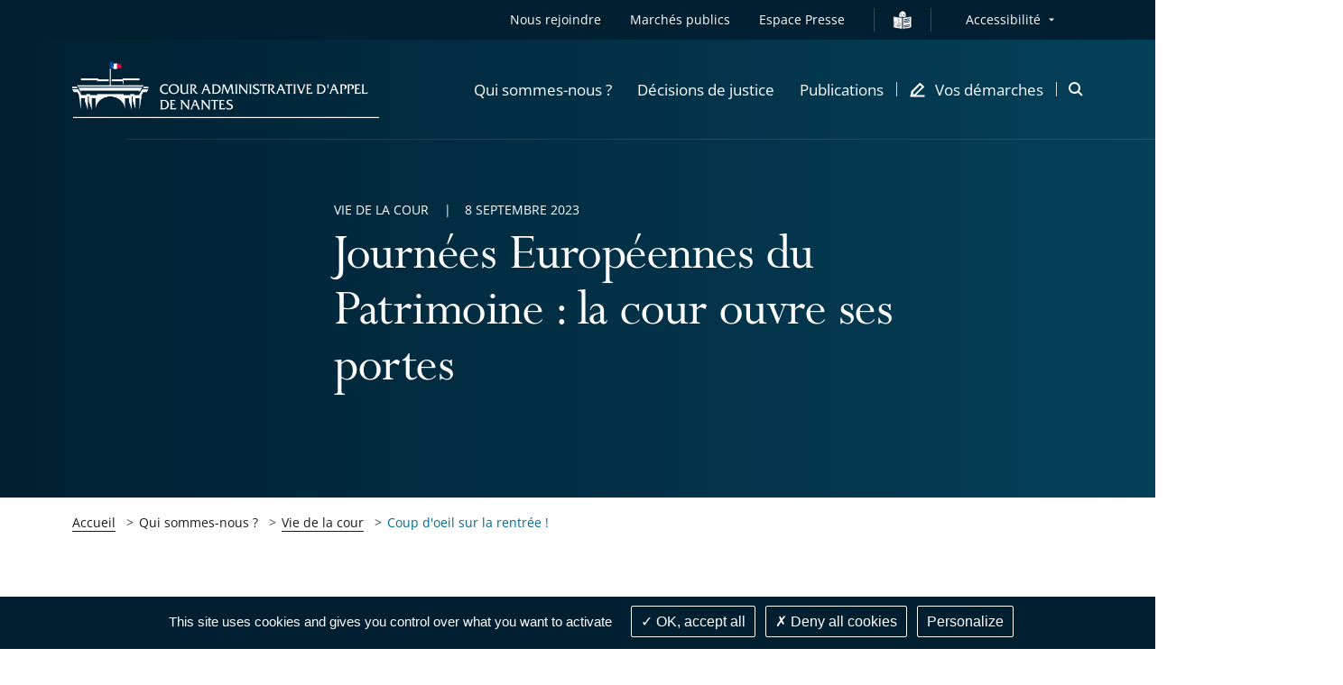

--- FILE ---
content_type: text/html; charset=UTF-8
request_url: https://nantes.cour-administrative-appel.fr/qui-sommes-nous/vie-de-la-cour/coup-d-oeil-sur-la-rentree2
body_size: 89658
content:
<!DOCTYPE html>
<html lang=                            fr
 itemscope itemtype="https://schema.org/WebPage">
<head>
        
    <script src="/build/runtime.7576e7bf.js" defer></script><script src="/build/1.7b682573.js" defer></script><script src="/build/tarteaucitron_tacaa.8e9d0133.js" defer></script>

    
            <meta name="keywords" content="" />
    
    
            <meta name="description" content="Coup d&#039;oeil sur la rentrée 2023" />
        <meta itemprop="description" content="Coup d&#039;oeil sur la rentrée 2023">
    <meta name="twitter:description" content="Coup d&#039;oeil sur la rentrée 2023">
    <meta property="og:description" content="Coup d&#039;oeil sur la rentrée 2023">

                                                <meta name="image" content="https://nantes.cour-administrative-appel.fr/var/storage/images/_aliases/vignette_recherche/7/1/6/0/1970617-7-fre-FR/3aea12b67ed2-jep-2023-09-08-160454-2-.png">
            <meta itemprop="image" content="https://nantes.cour-administrative-appel.fr/var/storage/images/_aliases/vignette_recherche/7/1/6/0/1970617-7-fre-FR/3aea12b67ed2-jep-2023-09-08-160454-2-.png">
            <meta name="twitter:card" content="summary_large_image">
            <meta name="twitter:image" content="https://nantes.cour-administrative-appel.fr/var/storage/images/_aliases/vignette_recherche/7/1/6/0/1970617-7-fre-FR/3aea12b67ed2-jep-2023-09-08-160454-2-.png">
            <meta name="twitter:image:alt" content="">
            <meta property="og:image" content="https://nantes.cour-administrative-appel.fr/var/storage/images/_aliases/vignette_recherche/7/1/6/0/1970617-7-fre-FR/3aea12b67ed2-jep-2023-09-08-160454-2-.png">
                        <meta itemprop="name" content="Journées Européennes du Patrimoine : la cour ouvre ses portes">
        <meta name="twitter:title" content="Journées Européennes du Patrimoine : la cour ouvre ses portes">
    
    <meta property="og:title" content="                            Coup d&#039;oeil sur la rentrée ! - Cour administrative d&#039;appel de Nantes
                    " />
    <meta property="og:url" content="https://nantes.cour-administrative-appel.fr/qui-sommes-nous/vie-de-la-cour/coup-d-oeil-sur-la-rentree2">
    <meta property="og:site_name" content="Cour administrative d&#039;appel de Nantes">
    <meta property="og:locale" content="fr_FR">
    <meta property="og:type" content="website">

    <title>
                                    Coup d&#039;oeil sur la rentrée ! - Cour administrative d&#039;appel de Nantes
                        </title>

    <!-- include seometas  -->
            <meta http-equiv="Content-Type" content="text/html; charset=utf-8"/>
            <meta name="author" content="Le Conseil d&#039;État"/>
                <meta name="copyright" content="Le Conseil d&#039;État"/>
                <meta name="generator" content="Le Conseil d&#039;État"/>
                <meta name="MSSmartTagsPreventParsing" content="TRUE"/>
    

            <link rel="canonical" href="https://nantes.cour-administrative-appel.fr/qui-sommes-nous/vie-de-la-cour/coup-d-oeil-sur-la-rentree2" />
    
                                                <link rel="Index" title="Home" href="/"/>
        
    
    <!-- END include -->

    <meta name="viewport" content="width=device-width, initial-scale=1, user-scalable=no">

    <!-- Styles -->
    <link rel="stylesheet" href="/build/app-juridiction-styles.8c06f037.css" media="screen">
    <link rel="stylesheet" href="/build/app-print-styles.b75974ec.css" media="print">

    <!-- Favicons -->
    <link rel="apple-touch-icon" sizes="180x180" href="/build/favicons/tacaa/apple-touch-icon.png">
    <link rel="icon" type="image/png" sizes="32x32" href="/build/favicons/tacaa/favicon-32x32.png">
    <link rel="icon" type="image/png" sizes="16x16" href="/build/favicons/tacaa/favicon-16x16.png">
    <link rel="manifest" href="/build/favicons/tacaa/site.webmanifest">
    <link rel="mask-icon" href="/build/favicons/tacaa/safari-pinned-tab.svg" color="#005092">
    <link rel="shortcut icon" href="/build/favicons/tacaa/favicon.ico">
    <meta name="msapplication-config" content="/build/favicons/tacaa/browserconfig.xml">
    <meta name="theme-color" content="#ffffff">
    <meta name="msapplication-TileColor" content="#005092">
    <!-- END Favicons -->

            <style>
            .starter-template {
                padding: 3rem 1.5rem;
                text-align: center;
            }
            .query .card-block {
                padding: 1.25rem;
            }
            .ui-autocomplete {
                z-index: 1050 !important;
                cursor: pointer;
                background-color: white;
            }
            .ui-menu-item:hover {
                color:#005092;
            }
        </style>
        <!-- END Styles -->
</head>
<body class="juridiction">
<!-- -!- START Header-->
<header class="header header--transparent-white js-sticky" data-type="header" role="banner" data-offset="40">

            
<div class="skip-to popup disclosure-nav"
     role="region"
     aria-label="Menu d&#039;accès rapide">
    <button class="btn btn--white btn--filled"
            aria-expanded="false"
            aria-controls="skip-to-wrapper">
        Afficher les raccourcis
    </button>
    <ul>
        <li class="landmark">
            <a href="#main" class="label">Contenu principal</a>
        </li>
                <li class="landmark">
            <a href="#header--search" class="label">Recherche : Accès à la recherche</a>
        </li>
                        <li class="landmark">
            <a href="#nav--primary" class="label">Navigation : Navigation principale</a>
        </li>
                <li class="landmark">
            <a href="#nav--secondary" class="label">Navigation : Navigation secondaire</a>
        </li>
    </ul>
</div>

    <div class="header__inner">
        <div class="header__top is-hidden-mtl">
            <div class="header__row">
                <div class="header__top__right">
                    <nav id="nav--secondary" class="nav nav--secondary" role="navigation" aria-label="Navigation secondaire">
                        <ul class="nav__left">
                                <li class="nav__item">
    <a href="/nous-rejoindre"
   class=""
   >
    Nous rejoindre
</a></li>    <li class="nav__item">
    <a href="/marches-publics"
   class=""
   >
    Marchés publics
</a></li>
    <li class="nav__item" >
        <a class="link" href="/espace-presse">Espace Presse</a>
    </li>
            <li class="nav__item">
            <i class="nav__separator"></i>
        </li>
        <li class="nav__item nav__item__falc" >
            <a class="link" href="/facile-a-lire-et-a-comprendre">
                <img src="/build/images/icons/easy-to-read_contrast.svg" alt="Vos démarches en FALC" class="falc__logo--white">
                <img src="/build/images/icons/easy-to-read.svg" alt="Vos démarches en FALC" class="falc__logo--blue">
            </a>
        </li>
    

                        </ul>
                        <!-- START Menu Accessibilité -->
                        <div class="nav__right">
                            <div class="nav__item disclosure-nav">
                                <button class="nav__item has-dropdown" aria-expanded="false" aria-controls="accessibility-dropdown">Accessibilité</button>
                                <ul id="accessibility-dropdown" class="nav__item__dropdown">
                                    <li>
                                        <a class="js-a11y-contrast" href="#">
                                            <svg role="img" class="icon icon--sprite icon--check-circle" focusable="false" aria-label="Version contrastée activée, cliquez à nouveau sur le lien pour la désactiver">
                                                <use xlink:href="#icon-check-circle"></use>
                                            </svg>
                                            Version contrastée
                                        </a>
                                    </li>
                                    <li>
                                        <a class="js-a11y-space" href="#">
                                            <svg role="img" class="icon icon--sprite icon--check-circle" focusable="false" aria-label="Version espacée activée, cliquez à nouveau sur le lien pour la désactiver">
                                                <use xlink:href="#icon-check-circle"></use>
                                            </svg>
                                            Version espacée
                                        </a>
                                    </li>
                                    <li>
                                            <a href="/page-accessibilite">
        Voir la page Accessibilité
    </a>

                                    </li>
                                </ul>
                            </div>
                        </div>
                        <!-- END Menu Accessibilité -->
                    </nav>
                </div>
            </div>
        </div>
        <div class="header__stick">
            <div class="header__body">
                <div class="header__body__inner">
                    <div class="header__row">
                        <div class="header__body__logo">
                                                        <a class="header__logo juridiction" href="/">
                                <img class="header__logo--grey" src="/build/images/logos/grey/tacaa_nan_caa.png" alt="Cour administrative d&#039;appel de Nantes - Retour à l&#039;accueil">
                                <img class="header__logo--white" src="/build/images/logos/white/tacaa_nan_caa.png" alt="Cour administrative d&#039;appel de Nantes - Retour à l&#039;accueil">
                            </a>
                        </div>
                        <div class="header__body__nav">
                                                            
    <nav id="nav--primary" class="nav nav--primary nav--juridiction" role="navigation" aria-label="Navigation principale">
        <button class="header__burger js-mobile-nav-btn is-visible-mtl"
                aria-haspopup="menu"
                aria-controls="menu-mobile"
                aria-expanded="false">
            <span class="is-vis-hidden">Menu</span><i></i><i></i><i></i>
        </button>

        <div id="menu-mobile" class="menu-mobile menu-mobile--juridiction js-nav js-mobile-nav">
            <div class="menu-mobile__inner js-mobile-nav-wrapper">


                <ul class="mobile-nav mobile-nav--primary">
                                                                <li class="nav__item">
    <a href="#"
       class="mobile-nav__item js-subnav-juridiction-trigger js-mobile-nav-trigger"
       data-trigger="0"
       role="button"
       aria-expanded="false"
       aria-controls="mobile-nav-holder-0">
        <span>Qui sommes-nous ?</span>
        <svg class="icon icon--sprite icon--arrow-right is-visible-mtl" aria-hidden="true" focusable="false">
            <use xlink:href="#icon-arrow-right"></use>
        </svg>
    </a>
    <!-- First subnav target-->
    <div id="mobile-nav-holder-0" class="menu-mobile__right js-mobile-nav-holder">
        <div class="subnav__item mobile-nav--subnav js-subnav-juridiction-entry js-mobile-nav-subnav" data-id="0">
            <div class="subnav__item__inner">
                <a class="mobile-nav__back js-mobile-nav-back is-visible-mtl" href="#">
                    <svg class="icon icon--sprite icon--24 icon--arrow-left" aria-hidden="true" focusable="false">
                        <use xlink:href="#icon-arrow-left"></use>
                    </svg>
                    <span>Qui sommes-nous ?</span>
                </a>
                <div class="row">
                    <div class="cell-12-tl cell-5">
                        <div class="subnav__left">
                            <div class="subnav__nav" role="list">
                                                                                <div class="subnav__nav__group js-subnav-group-entry" role="listitem">
            <a class="mobile-nav__item subnav__nav__primary"
                                            href="/qui-sommes-nous/la-justice-administrative"
                                >La justice administrative</a>
            
        </div>
                <div class="subnav__nav__group js-subnav-group-entry" role="listitem">
            <a class="mobile-nav__item subnav__nav__primary"
                                            href="/qui-sommes-nous/la-cour-administrative-d-appel-de-nantes"
                                >La cour administrative d’appel de Nantes</a>
            
        </div>
                <div class="subnav__nav__group js-subnav-group-entry" role="listitem">
            <a class="mobile-nav__item subnav__nav__primary"
                                            href="/qui-sommes-nous/histoire-et-patrimoine"
                                >Histoire et patrimoine</a>
            
        </div>
    
                                                            </div>
                        </div>
                    </div>
                </div>
            </div>
        </div>
    </div>
</li>
                                                                    <li class="nav__item">
    <a href="#"
       class="mobile-nav__item js-subnav-juridiction-trigger js-mobile-nav-trigger"
       data-trigger="1"
       role="button"
       aria-expanded="false"
       aria-controls="mobile-nav-holder-1">
        <span>Décisions de justice</span>
        <svg class="icon icon--sprite icon--arrow-right is-visible-mtl" aria-hidden="true" focusable="false">
            <use xlink:href="#icon-arrow-right"></use>
        </svg>
    </a>
    <!-- First subnav target-->
    <div id="mobile-nav-holder-1" class="menu-mobile__right js-mobile-nav-holder">
        <div class="subnav__item mobile-nav--subnav js-subnav-juridiction-entry js-mobile-nav-subnav" data-id="1">
            <div class="subnav__item__inner">
                <a class="mobile-nav__back js-mobile-nav-back is-visible-mtl" href="#">
                    <svg class="icon icon--sprite icon--24 icon--arrow-left" aria-hidden="true" focusable="false">
                        <use xlink:href="#icon-arrow-left"></use>
                    </svg>
                    <span>Décisions de justice</span>
                </a>
                <div class="row">
                    <div class="cell-12-tl cell-5">
                        <div class="subnav__left">
                            <div class="subnav__nav" role="list">
                                                                                <div class="subnav__nav__group js-subnav-group-entry" role="listitem">
            <a class="mobile-nav__item subnav__nav__primary"
                                            href="/decisions-de-justice/dernieres-decisions"
                                >Dernières décisions</a>
            
        </div>
                <div class="subnav__nav__group js-subnav-group-entry" role="listitem">
            <a class="mobile-nav__item subnav__nav__primary"
                                            href="/decisions-de-justice/conclusions-des-rapporteurs-publics"
                                >Conclusions des rapporteurs publics</a>
            
        </div>
                <div class="subnav__nav__group js-subnav-group-entry" role="listitem">
            <a class="mobile-nav__item subnav__nav__primary"
                                            href="/decisions-de-justice/calendrier-des-audiences"
                                >Calendrier des audiences</a>
            
        </div>
                <div class="subnav__nav__group js-subnav-group-entry" role="listitem">
            <a class="mobile-nav__item subnav__nav__primary"
                                            href="/decisions-de-justice/rechercher-une-decision"
                                >Rechercher une décision</a>
            
        </div>
    
                                                            </div>
                        </div>
                    </div>
                </div>
            </div>
        </div>
    </div>
</li>
                                                                    <li class="nav__item">
    <a href="#"
       class="mobile-nav__item js-subnav-juridiction-trigger js-mobile-nav-trigger"
       data-trigger="2"
       role="button"
       aria-expanded="false"
       aria-controls="mobile-nav-holder-2">
        <span>Publications</span>
        <svg class="icon icon--sprite icon--arrow-right is-visible-mtl" aria-hidden="true" focusable="false">
            <use xlink:href="#icon-arrow-right"></use>
        </svg>
    </a>
    <!-- First subnav target-->
    <div id="mobile-nav-holder-2" class="menu-mobile__right js-mobile-nav-holder">
        <div class="subnav__item mobile-nav--subnav js-subnav-juridiction-entry js-mobile-nav-subnav" data-id="2">
            <div class="subnav__item__inner">
                <a class="mobile-nav__back js-mobile-nav-back is-visible-mtl" href="#">
                    <svg class="icon icon--sprite icon--24 icon--arrow-left" aria-hidden="true" focusable="false">
                        <use xlink:href="#icon-arrow-left"></use>
                    </svg>
                    <span>Publications</span>
                </a>
                <div class="row">
                    <div class="cell-12-tl cell-5">
                        <div class="subnav__left">
                            <div class="subnav__nav" role="list">
                                                                                <div class="subnav__nav__group js-subnav-group-entry" role="listitem">
            <a class="mobile-nav__item subnav__nav__primary"
                                            href="/publications/rapports-d-activite"
                                >Rapports d&#039;activité</a>
            
        </div>
                <div class="subnav__nav__group js-subnav-group-entry" role="listitem">
            <a class="mobile-nav__item subnav__nav__primary"
                                            href="/publications/chiffres-cles"
                                >Chiffres clés</a>
            
        </div>
                <div class="subnav__nav__group js-subnav-group-entry" role="listitem">
            <a class="mobile-nav__item subnav__nav__primary"
                                            href="/publications/cahiers-de-jurisprudence"
                                >Cahiers de jurisprudence</a>
            
        </div>
    
                                                            </div>
                        </div>
                    </div>
                </div>
            </div>
        </div>
    </div>
</li>
                                            
                                        <li class="nav__item nav__item--icon nav__item--last">
    <a href="#"
       class="mobile-nav__item js-subnav-juridiction-trigger js-mobile-nav-trigger"
       data-trigger="3"
       role="button"
       aria-expanded="false"
       aria-controls="mobile-nav-holder-3">
        <svg class="icon icon--16 icon--sprite icon--pen is-hidden-mtl" aria-hidden="true" focusable="false">
            <use xlink:href="#icon-demarches"></use>
        </svg>
        <span>Vos démarches</span>
        <svg class="icon icon--sprite icon--arrow-right is-visible-mtl" aria-hidden="true" focusable="false">
            <use xlink:href="#icon-arrow-right"></use>
        </svg>
    </a>
        <div id="mobile-nav-holder-3" class="menu-mobile__right js-mobile-nav-holder">
        <div class="subnav__item mobile-nav--subnav js-subnav-juridiction-entry js-mobile-nav-subnav" data-id="3">
            <div class="subnav__item__inner">
                <a class="mobile-nav__back js-mobile-nav-back is-visible-mtl" href="#">
                    <svg class="icon icon--sprite icon--24 icon--arrow-left" aria-hidden="true" focusable="false">
                        <use xlink:href="#icon-arrow-left"></use>
                    </svg>
                    <span>Vos démarches</span>
                </a>
                <div class="row">
                    <div class="cell-12-tl cell-5">
                        <div class="subnav__left">
                            <div class="subnav__nav" role="list">
                                                                                <div class="subnav__nav__group js-subnav-group-entry" role="listitem">
            <a class="mobile-nav__item subnav__nav__primary"
                                            href="/vos-demarches/je-suis-un-particulier"
                                >Je suis un particulier</a>
                <ul class="subnav__right subnav__right--cols">
        <li>
            <ul>
                                                                                                                                <li class="subnav__nav__subgroup">
                                                    <a href="/vos-demarches/je-suis-un-particulier/deposer-un-recours" class="mobile-nav__item subnav__nav__secondary">
                                Déposer un recours
                            </a>
                                            </li>
                                                                                                                                                                <li class="subnav__nav__subgroup">
                                                    <a href="/vos-demarches/je-suis-un-particulier/suivre-mon-recours" class="mobile-nav__item subnav__nav__secondary">
                                Suivre mon recours
                            </a>
                                            </li>
                                                                                                                                                                <li class="subnav__nav__subgroup">
                                                    <a href="/vos-demarches/je-suis-un-particulier/demander-une-aide-juridictionnelle" class="mobile-nav__item subnav__nav__secondary">
                                Demander une aide juridictionnelle
                            </a>
                                            </li>
                                                                                                                                                                <li class="subnav__nav__subgroup">
                                                    <a href="/vos-demarches/je-suis-un-particulier/recourir-a-la-mediation" class="mobile-nav__item subnav__nav__secondary">
                                Recourir à la médiation
                            </a>
                                            </li>
                                            </ul>
        </li>
        <li class="subnav__right--cols__last">
            <ul>
                                                                                                                                                <li class="subnav__nav__subgroup">
                                                    <a href="/vos-demarches/je-suis-un-particulier/actions-collectives" class="mobile-nav__item subnav__nav__secondary">
                                Actions collectives
                            </a>
                                            </li>
                                                                                                                                                                <li class="subnav__nav__subgroup">
                                                    <a href="/vos-demarches/je-suis-un-particulier/faire-executer-une-decision-de-justice" class="mobile-nav__item subnav__nav__secondary">
                                Faire exécuter une décision de justice
                            </a>
                                            </li>
                                                                                                                                                                <li class="subnav__nav__subgroup">
                                                    <a href="/vos-demarches/je-suis-un-particulier/demander-un-certificat-de-non-recours-non-appel" class="mobile-nav__item subnav__nav__secondary">
                                Demander un certificat de non-recours / non-appel
                            </a>
                                            </li>
                                                        </ul>
        </li>
    </ul>

        </div>
                <div class="subnav__nav__group js-subnav-group-entry" role="listitem">
            <a class="mobile-nav__item subnav__nav__primary"
                                            href="/vos-demarches/je-suis-un-avocat-ou-une-administration"
                                >Je suis un avocat ou une administration</a>
            
        </div>
                <div class="subnav__nav__group js-subnav-group-entry" role="listitem">
            <a class="mobile-nav__item subnav__nav__primary"
                                            href="/vos-demarches/je-suis-un-mediateur"
                                >Je suis un médiateur</a>
            
        </div>
                <div class="subnav__nav__group js-subnav-group-entry" role="listitem">
            <a class="mobile-nav__item subnav__nav__primary"
                                            href="/vos-demarches/je-suis-un-expert"
                                >Je suis un expert</a>
            
        </div>
                <div class="subnav__nav__group js-subnav-group-entry" role="listitem">
            <a class="mobile-nav__item subnav__nav__primary"
                                            href="/vos-demarches/nos-delais-previsibles-de-jugement"
                                >Nos délais prévisibles de jugement</a>
            
        </div>
                <div class="subnav__nav__group js-subnav-group-entry" role="listitem">
            <a class="mobile-nav__item subnav__nav__primary"
                                            href="/vos-demarches/francais-facile-a-lire-et-a-comprendre-falc"
                                >Français Facile à lire et à comprendre  (FALC)</a>
            
        </div>
                <div class="subnav__nav__group js-subnav-group-entry" role="listitem">
            <a class="mobile-nav__item subnav__nav__primary"
                                            href="/vos-demarches/contacts-et-informations-pratiques"
                                >Contacts et informations pratiques</a>
            
        </div>
    
                                                            </div>
                        </div>
                    </div>
                </div>
            </div>
        </div>
    </div>
</li>                    
                                            <li class="mobile-nav__item mobile-nav__item--direct is-visible-mtl">
    <a href="/nous-rejoindre"
   class=""
   >
    Nous rejoindre
</a></li>    <li class="mobile-nav__item mobile-nav__item--direct is-visible-mtl">
    <a href="/marches-publics"
   class=""
   >
    Marchés publics
</a></li>
    <li class="mobile-nav__item mobile-nav__item--direct is-visible-mtl" >
        <a class="link" href="/espace-presse">Espace Presse</a>
    </li>



                                        <li class="nav__item nav__item--mobile">
                        <a href="#"
                           class="mobile-nav__item mobile-nav__item--direct js-subnav-juridiction-trigger js-mobile-nav-trigger"
                           data-trigger="4"
                           role="button"
                           aria-expanded="false"
                           aria-controls="mobile-nav-holder-4">
                            <span>Accessibilité</span>
                            <svg class="icon icon--sprite icon--arrow-right is-visible-mtl" aria-hidden="true" focusable="false">
                                <use xlink:href="#icon-arrow-right"></use>
                            </svg>
                        </a>
                        <div id="mobile-nav-holder-4" class="menu-mobile__right js-mobile-nav-holder">
                            <div class="subnav__item mobile-nav--subnav js-subnav-juridiction-entry js-mobile-nav-subnav" data-id="4">
                                <div class="subnav__item__inner">
                                    <a class="mobile-nav__back js-mobile-nav-back is-visible-mtl" href="#">
                                        <svg class="icon icon--sprite icon--24 icon--arrow-left" aria-hidden="true" focusable="false">
                                            <use xlink:href="#icon-arrow-left"></use>
                                        </svg>
                                        <span>Accessibilité</span>
                                    </a>
                                    <div class="subnav__left">
                                        <div class="subnav__nav" role="list">
                                            <div class="subnav__nav__group" role="listitem">
                                                <a class="js-a11y-contrast mobile-nav__item mobile-nav__item--a11y subnav__nav__primary" href="#">
                                                    Version contrastée
                                                    <svg role="img" class="icon icon--sprite icon--check-circle" focusable="false" aria-label="Version contrastée activée, cliquez à nouveau sur le lien pour la désactiver">
                                                        <use xlink:href="#icon-check-circle"></use>
                                                    </svg>
                                                </a>
                                            </div>
                                            <div class="subnav__nav__group" role="listitem">
                                                <a class="js-a11y-space mobile-nav__item mobile-nav__item--a11y subnav__nav__primary" href="#">
                                                    Version espacée
                                                    <svg role="img" class="icon icon--sprite icon--check-circle" focusable="false" aria-label="Version espacée activée, cliquez à nouveau sur le lien pour la désactiver">
                                                        <use xlink:href="#icon-check-circle"></use>
                                                    </svg>
                                                </a>
                                            </div>
                                            <div class="subnav__nav__group" role="listitem">
                                                    <a href="/page-accessibilite" class="mobile-nav__item subnav__nav__primary">
        Voir la page Accessibilité
    </a>

                                            </div>
                                        </div>
                                    </div>
                                </div>
                            </div>
                        </div>
                                            </li>

                                    </ul>

                <div class="menu-mobile__bottom">
                    <div class="mobile-nav mobile-nav--secondary is-visible-mtl">
                                                                                                                            </div>
                </div>
            </div>
        </div>
    </nav>

                                                    </div>
                        <div class="header__body__search">
                                                            <div id="header--search" class="header__search" role="search" aria-label="Accès à la recherche">
                                    <a class="header__search__item js-search-aside-btn" href="#" aria-haspopup="dialog" role="button">
                                        <span class="is-vis-hidden">Ouvrir la modale de recherche</span>
                                        <svg class="icon icon--32 icon--sprite icon--search is-visible-mtl u-c-brand" aria-hidden="true" focusable="false">
                                            <use xlink:href="#icon-search"></use>
                                        </svg>
                                        <svg class="icon icon--16 icon--sprite icon--search is-hidden-mtl" aria-hidden="true" focusable="false">
                                            <use xlink:href="#icon-search-large"></use>
                                        </svg>
                                    </a>
                                </div>
                        </div>
                    </div>
                </div>
            </div>
        </div>
    </div>
</header>
<!-- -!- END Header-->
    <div class="aside aside--search js-search-aside" role="dialog" aria-label="Recherche">
        <div class="aside__inner">
            <button class="aside__close js-search-aside-btn">
                <span class="is-vis-hidden">Fermer la recherche</span>
                <svg class="icon icon--sprite icon--close" aria-hidden="true" focusable="false">
                    <use xlink:href="#icon-x"></use>
                </svg>
            </button>
            <div class="box box--search">
                <div class="box__inner">
                    <div class="box__group box__group--left">
                        <div class="box__body">
                            <form class="form form--home-search form--full" method="get" action="/recherche">
                                <div class="form__item form__text">
                                    <label for="aside_search_term">Thème recherché</label>
                                    <input id="aside_search_term" name="text" type="text" placeholder="Laïcité, moralisation de la …">
                                </div>
                                <div class="form__item form__submit">
                                    <button class="btn btn--primary btn--blue btn--filled" type="submit"><span>Rechercher</span></button>
                                </div>
                            </form>
                        </div>
                    </div>
                    <div class="box__group box__group--right">
                        <div class="box__bottom">
                            <div class="hero__right">
    <!-- -!- START Box direct access -->
    <div class="box--direct">
        <div class="box__inner">
            <div class="box__body">
                <div class="box__group">
                    <div class="heading-4 u-c-anthracite u-center trailer-16">Accès direct</div>
                                                                <a href="https://www.telerecours.fr/"
                           class="btn btn--primary btn--blue btn--filled btn--icon btn--icon--r"
                           title="Déposez votre recours - Le lien s&#039;ouvrira dans un nouvel onglet"
                           target="_blank"
                           rel="noreferrer noopener">
                            <span>Déposez votre recours</span>
                            <svg class="icon icon--sprite icon--16 icon--lien-externe" aria-hidden="true" focusable="false">
                                <use xlink:href="#icon-lien-externe"></use>
                            </svg>
                        </a>
                                    </div>
                <div class="box__group">
    <ul class="list list--direct">
            </ul>
</div>            </div>
        </div>
    </div>
    <!-- -!- END Box direct access -->
</div>

                        </div>
                    </div>
                </div>
            </div>
        </div>
    </div>
<main id="main" class="main" role="main">
            <div class="container">
            <article class="article article--long">
    <!-- -!- START Common hero variation with pic-->
    <header class="hero hero--big hero--common hero--dark hero--no-pic">
        <div class="hero__background"
                ></div>
        <div class="hero__inner">
            <div class="row">
                <div class="cell-8 append-1 prepend-3 cell-12-m prepend-0-m append-0-m cell-10-tl append-1-tl prepend-1-tl hero__inner-wrapper">
                    <div class="hero__body hero__body__edito">
                                                    <h1 class="heading-1">
                                Journées Européennes du Patrimoine : la cour ouvre ses portes
                            </h1>
                                                <div class="hero__contexts">
                                                                                                            </div>
                    </div>
                    <div class="hero__top">
                        <div class="hero__metas">
                                                                                            <span>Vie de la cour</span>                                                                                        <time datetime="2023-09-08">8 septembre 2023</time>
                                                    </div>
                    </div>
                </div>
            </div>
        </div>
    </header>
    <!-- -!- END Common hero variation with pic-->
    <!-- -!- START Breadcrumb-->
    <div class="row is-hidden-m">
    <div class="cell-12 cell-10-tp append-1-tp prepend-1-tp">
        <nav class="breadcrumb" aria-label="Fil d'Ariane">
            <div class="breadcrumb__inner">
                <ol class="list list--breadcrumb">
                                                    <li class="list__item" title="Cour administrative d&#039;appel de Nantes">
                    <a href="/" class="clickable ">Accueil</a>
            </li>
                                                    <li class="list__item" title="Qui sommes-nous ?">
                    <a role="link" aria-disabled="true" >Qui sommes-nous ?</a>
            </li>
                                                    <li class="list__item" title="Vie de la cour">
                    <a href="/qui-sommes-nous/vie-de-la-cour" class="clickable ">Vie de la cour</a>
            </li>
                                                    <li class="list__item" title="Coup d&#039;oeil sur la rentrée !">
                    <a role="link" aria-disabled="true" class="last-item" aria-current="page">Coup d&#039;oeil sur la rentrée !</a>
            </li>
                                    </ol>
            </div>
        </nav>
    </div>
</div>

    <!-- -!- END Breadcrumb-->
    <!-- -!- START Article content-->
    <section class="article__content">
        <div class="row leader-80 leader-80-tl leader-56-tp leader-24-m">
            <div class="cell-3 is-hidden-mtp">
                <!-- -!- START Sticky Article-->
                <div class="article-sticky js-anchor-menu is-sticky">
    <a href="#article-nav-after" id="article-nav-before" class="is-vis-hidden is-vis-hidden--focusable">Passer la navigation de l'article pour arriver après</a>
    <aside role="complementary"
           aria-label="Navigation de l'article">
        <div class="article-sticky__inner">
            <div class="box box--sticky-article box--sticky-article--chapters">
                <div class="box__inner">
                    <div class="box__top">
                        <!-- Main chapters expand-->
                            <div class="expand expand--chapters js-expand is-open hidden-mtp">
    <div class="expand__inner js-expand-inner">
        <button class="expand__btn js-expand-btn"
                type="button"
                aria-expanded="true"
                aria-controls="article-chapters-content">
            <span class="expand__title">
                Tous les chapitres
                <svg class="icon icon--sprite icon--list" aria-hidden="true" focusable="false">
                    <use xlink:href="#icon-liste"></use>
                </svg>
                <svg class="icon icon--sprite icon--close" aria-hidden="true" focusable="false">
                    <use xlink:href="#icon-x-small"></use>
                </svg>
            </span>
        </button>
        <ul id="article-chapters-content"
             class="expand__content js-expand-content js-anchor-menu-content">
        </ul>
    </div>
</div>                    </div>
                                                        </div>
            </div>
        </div>
    </aside>
    <a href="#article-nav-before" id="article-nav-after" class="is-vis-hidden is-vis-hidden--focusable">Passer la navigation de l'article pour arriver avant</a>
</div>

        <script type="text/javascript">
        $('.article-sticky__inner .expand__title').hide();
        $('.article-sticky__inner .box__body').hide();
        $('.article-sticky__inner .expand__btn').hide();
        setTimeout(function(){
            $('.article-sticky__inner .expand__title').click();
        }, 500);
    </script>
                    <!-- -!- END Sticky Article-->
            </div>
            <div class="cell-9 cell-10-tp prepend-1-tp append-1-tp cell-12-m prepend-0-m append-0-m">
                <div class="article__wrapper">
                    <div class="article__content__right">
                        <!-- Aside de droite avec les partages -->
                                                <a href="#article-share-after" id="article-share-before" class="is-vis-hidden is-vis-hidden--focusable">Passer le partage de l'article pour arriver après</a>
<aside class="aside aside--article"
       role="complementary"
       aria-label="Partager l&#039;article">
    <div class="aside__inner">
        <div class="aside-item aside-item--tools js-tools">
            <div class="aside__top">
                <div class="list list--tools" role="list">
                    <div class="list__row disclosure-nav">
                        <div class="list__item" role="listitem">
                            <button type="button" class="js-copy-to-clipboard" data-href="https://nantes.cour-administrative-appel.fr/qui-sommes-nous/vie-de-la-cour/coup-d-oeil-sur-la-rentree2" title="Copier le lien de la page">
                                <svg class="icon--sprite"><use xlink:href="#icon-link"></use></svg>
                            </button>
                        </div>
                        <div class="list__item" role="listitem">
                            <button type="button" class="js-tools-print" title="Imprimer la page">
                                <svg class="icon--sprite"><use xlink:href="#icon-imprimante"></use></svg>
                            </button>
                        </div>
                        <div class="list__item" role="listitem">
                            <button type="button" class="tools-fontsize"
                                    aria-expanded="false"
                                    aria-controls="tools-fontsize">
                                <span class="is-vis-hidden">Augmenter ou réduire la taille de la police</span>
                                <svg class="icon icon--sprite" aria-hidden="true" focusable="false"><use xlink:href="#icon-a-plus"></use></svg>
                            </button>
                            <ul id="tools-fontsize" class="tools-fontsize--up tooltip__fontsize">
                                <li>
                                    <button type="button" class="tooltip__fontsize__item tooltip__fontsize__item--minus js-fontsize-minus">
                                        <span class="is-vis-hidden">Augmenter la taille de la police</span>
                                        <svg class="icon icon--sprite" aria-hidden="true" focusable="false"><use xlink:href="#icon-a-minus"></use></svg>
                                    </button>
                                </li>
                                <li>
                                    <button type="button" class="tooltip__fontsize__item tooltip__fontsize__item--plus js-fontsize-plus">
                                        <span class="is-vis-hidden">Diminuer la taille de la police</span>
                                        <svg class="icon icon--sprite" aria-hidden="true" focusable="false"><use xlink:href="#icon-a-plus"></use></svg>
                                    </button>
                                </li>
                            </ul>
                        </div>
                    </div>
                                                                <div class="list__row">
                            <div class="list__item" role="listitem">
                                <a class="js-tools-share" href="https://twitter.com/intent/tweet" data-type="tw" title="Partager sur twitter">
                                    <svg class="icon--sprite"><use xlink:href="#icon-twitter"></use></svg>
                                </a>
                            </div>
                            <div class="list__item" role="listitem">
                                <a class="js-tools-share" href="https://www.linkedin.com/shareArticle?mini=true&url=https://nantes.cour-administrative-appel.fr/qui-sommes-nous/vie-de-la-cour/coup-d-oeil-sur-la-rentree2" title="Partager sur LinkedIn">
                                    <svg class="icon--sprite"><use xlink:href="#icon-linkedin-in"></use></svg>
                                </a>
                            </div>
                            <div class="list__item" role="listitem">
                                <a class="js-tools-share" href="https://www.facebook.com/sharer.php" data-type="fb" title="Partager sur Facebook">
                                    <svg class="icon--sprite"><use xlink:href="#icon-facebook"></use></svg>
                                </a>
                            </div>
                        </div>
                                    </div>
            </div>
                                </div>
                        
            </div>
</aside>
<div class="toast-wrapper">
    <div class="toast u-none" role="alert" aria-live="assertive" aria-atomic="true" id="toast-copy-link">
        <button type="button" class="js-close btn btn--close" data-dismiss="toast" aria-label="Fermer">
            <span aria-hidden="true">&times;</span>
        </button>
        <div class="toast-body"></div>
    </div>
</div>
<a href="#article-share-before" id="article-share-after" class="is-vis-hidden is-vis-hidden--focusable">Passer le partage de l&#039;article pour arriver avant</a>
                    </div>
                    <div class="article__content__left">
                        <div class="article__main">
                                                                                        <div class="article__block article__block--chapo">
                                    <p class="teasing-1">Coup d&#039;oeil sur la rentrée 2023</p>
                                </div>
                                                        <div class="js-anchor-menu">
                                <div class="box__top">
                                        <div class="expand expand--chapters js-expand is-visible-mtp trailer-24">
    <div class="expand__inner js-expand-inner">
        <button class="expand__btn js-expand-btn"
                type="button"
                aria-expanded="false"
                aria-controls="article-chapters-content">
            <span class="expand__title">
                Tous les chapitres
                <svg class="icon icon--sprite icon--list" aria-hidden="true" focusable="false">
                    <use xlink:href="#icon-liste"></use>
                </svg>
                <svg class="icon icon--sprite icon--close" aria-hidden="true" focusable="false">
                    <use xlink:href="#icon-x-small"></use>
                </svg>
            </span>
        </button>
        <ul id="article-chapters-content"
             class="expand__content js-expand-content js-anchor-menu-content">
        </ul>
    </div>
</div>                                </div>
                            </div>
                                <div class="ezrichtext-field"><p style="text-align:justify;">A l&rsquo;occasion des <strong>Journ&eacute;es Europ&eacute;ennes du Patrimoine</strong>, les magistrats et les agents de la cour partageront avec le grand public le patrimoine architectural et l'histoire institutionnelle de leur juridiction.</p><p class="russite" style="text-align:justify;">

  
    
    

<div class="fake-figure trailer-40 figure figure--full-r"><img src="/var/storage/images/2/6/1/7/1937162-1-fre-FR/9ab4818d121e-jep-23-affiche.png"
                                          alt=""
                     ></div>
Au programme, visite comment&eacute;e en groupe de 10/15 personnes des locaux, exposition et conf&eacute;rence sur la justice administrative.</p><p class="russite" style="text-align:justify;"><strong>En 2022, tous les cr&eacute;neaux de visite ont &eacute;t&eacute; r&eacute;serv&eacute;s, et plus de 130 visiteurs se sont press&eacute;s sur la seule&nbsp; journ&eacute;e de samedi</strong>&nbsp;!!</p><p class="russite" style="text-align:justify;"><strong>L&rsquo;&eacute;dition 2023 aura-t-elle autant de succ&egrave;s&nbsp;? </strong></p><p class="russite" style="text-align:justify;"><strong>N&rsquo;h&eacute;sitez pas &agrave; vous inscrire en ligne sur le site </strong></p><p><a href="https://www.levoyageanantes.fr/evenements/les-journees-du-patrimoine/">Les journ&eacute;es du patrimoine | Le Voyage &agrave; Nantes (levoyageanantes.fr)</a></p><p>&nbsp;</p><p class="russite" style="text-align:justify;">&nbsp;</p>
</div>
    
                        </div>
                    </div>
                </div>
            </div>
        </div>
    </section>
    <!-- -!- END Article content-->
    <!-- -!- START Article pushs -->
        <!-- -!- END Article pushs-->
</article>
        </div>
    </main>

<div class="modal modal--gallery js-gallery" tabindex="-1"
     role="alertdialog"
     aria-modal="true"
     aria-labelledby="modal-title">
    <button type="button" class="modal__close js-gallery-close" data-dismiss="modal" aria-label="Fermer" tabindex="-1">
        <span aria-hidden="true">&times;</span>
    </button>
    <div class="modal__inner js-gallery-figure"></div>
</div>

        <footer class="footer footer--main" role="contentinfo">
        <div class="footer__inner">
            <div class="footer__top">
                <div class="row">
                                            <div class="cell-1-5 expand--footer-nav js-carousel-footer-wrapper">
                            <div class="footer__nav">
                                                                <h2>
                                                                        <button type="button" class="js-toggle-footer btn link is-visible-m"
                                         id="footer-btn-1"
                                         aria-expanded="false"
                                         aria-controls="expand-footer-1">
                                        <span class="footer__nav__title">Qui sommes-nous ?</span>
                                    </button>
                                    <span class="footer__nav__title is-hidden-m">Qui sommes-nous ?</span>
                                                                    </h2>
                                                                <ul id="expand-footer-1" class="footer__nav__list">
                                                                            <li>
                                                                <a class="footer__nav__item js-footer-nav-item "
            href="/qui-sommes-nous/la-justice-administrative"
        >
            La justice administrative
        </a>
            
                                        </li>
                                                                            <li>
                                                                <a class="footer__nav__item js-footer-nav-item "
            href="/qui-sommes-nous/la-cour-administrative-d-appel-de-nantes"
        >
            La cour administrative d’appel de Nantes
        </a>
            
                                        </li>
                                                                            <li>
                                                                <a class="footer__nav__item js-footer-nav-item "
            href="/qui-sommes-nous/histoire-et-patrimoine"
        >
            Histoire et patrimoine
        </a>
            
                                        </li>
                                                                            <li>
                                                                <a class="footer__nav__item js-footer-nav-item "
            href="/qui-sommes-nous/vie-de-la-cour"
        >
            Vie de la cour
        </a>
            
                                        </li>
                                                                    </ul>
                                                            </div>
                        </div>
                                            <div class="cell-1-5 expand--footer-nav js-carousel-footer-wrapper">
                            <div class="footer__nav">
                                                                <h2>
                                                                        <button type="button" class="js-toggle-footer btn link is-visible-m"
                                         id="footer-btn-2"
                                         aria-expanded="false"
                                         aria-controls="expand-footer-2">
                                        <span class="footer__nav__title">Décisions de justice</span>
                                    </button>
                                    <span class="footer__nav__title is-hidden-m">Décisions de justice</span>
                                                                    </h2>
                                                                <ul id="expand-footer-2" class="footer__nav__list">
                                                                            <li>
                                                                <a class="footer__nav__item js-footer-nav-item "
            href="/decisions-de-justice/dernieres-decisions"
        >
            Dernières décisions
        </a>
            
                                        </li>
                                                                            <li>
                                                                <a class="footer__nav__item js-footer-nav-item "
            href="/decisions-de-justice/conclusions-des-rapporteurs-publics"
        >
            Conclusions des rapporteurs publics
        </a>
            
                                        </li>
                                                                            <li>
                                                                <a class="footer__nav__item js-footer-nav-item "
            href="/decisions-de-justice/calendrier-des-audiences"
        >
            Calendrier des audiences
        </a>
            
                                        </li>
                                                                            <li>
                                                                <a class="footer__nav__item js-footer-nav-item "
            href="/decisions-de-justice/rechercher-une-decision"
        >
            Rechercher une décision
        </a>
            
                                        </li>
                                                                    </ul>
                                                            </div>
                        </div>
                                            <div class="cell-1-5 expand--footer-nav js-carousel-footer-wrapper">
                            <div class="footer__nav">
                                                                <h2>
                                                                        <button type="button" class="js-toggle-footer btn link is-visible-m"
                                         id="footer-btn-3"
                                         aria-expanded="false"
                                         aria-controls="expand-footer-3">
                                        <span class="footer__nav__title">Publications</span>
                                    </button>
                                    <span class="footer__nav__title is-hidden-m">Publications</span>
                                                                    </h2>
                                                                <ul id="expand-footer-3" class="footer__nav__list">
                                                                            <li>
                                                                <a class="footer__nav__item js-footer-nav-item "
            href="/publications/rapports-d-activite"
        >
            Rapports d&#039;activité
        </a>
            
                                        </li>
                                                                            <li>
                                                                <a class="footer__nav__item js-footer-nav-item "
            href="/publications/chiffres-cles"
        >
            Chiffres clés
        </a>
            
                                        </li>
                                                                            <li>
                                                                <a class="footer__nav__item js-footer-nav-item "
            href="/publications/cahiers-de-jurisprudence"
        >
            Cahiers de jurisprudence
        </a>
            
                                        </li>
                                                                    </ul>
                                                            </div>
                        </div>
                                            <div class="cell-1-5 expand--footer-nav js-carousel-footer-wrapper">
                            <div class="footer__nav">
                                                                <h2>
                                                                        <button type="button" class="js-toggle-footer btn link is-visible-m"
                                         id="footer-btn-4"
                                         aria-expanded="false"
                                         aria-controls="expand-footer-4">
                                        <span class="footer__nav__title">Vos démarches</span>
                                    </button>
                                    <span class="footer__nav__title is-hidden-m">Vos démarches</span>
                                                                    </h2>
                                                                <ul id="expand-footer-4" class="footer__nav__list">
                                                                            <li>
                                                                <a class="footer__nav__item js-footer-nav-item "
            href="/vos-demarches/je-suis-un-particulier"
        >
            Je suis un particulier
        </a>
            
                                        </li>
                                                                            <li>
                                                                <a class="footer__nav__item js-footer-nav-item "
            href="/vos-demarches/je-suis-un-avocat-ou-une-administration"
        >
            Je suis un avocat ou une administration
        </a>
            
                                        </li>
                                                                            <li>
                                                                <a class="footer__nav__item js-footer-nav-item "
            href="/vos-demarches/je-suis-un-expert"
        >
            Je suis un expert
        </a>
            
                                        </li>
                                                                            <li>
                                                                <a class="footer__nav__item js-footer-nav-item "
            href="/vos-demarches/francais-facile-a-lire-et-a-comprendre-falc"
        >
            Français Facile à lire et à comprendre  (FALC)
        </a>
            
                                        </li>
                                                                            <li>
                                                                <a class="footer__nav__item js-footer-nav-item "
            href="/vos-demarches/contacts-et-informations-pratiques"
        >
            Contacts et informations pratiques
        </a>
            
                                        </li>
                                                                    </ul>
                                                            </div>
                        </div>
                                        <div class="cell-1-5">
                        <div class="footer__nav">
                                                        <ul class="footer__nav__list">
                                                                    <li>
                                                            <a class="footer__nav__item js-footer-nav-item is-active"
            href="/nous-rejoindre"
        >
            Nous rejoindre
        </a>
            
                                    </li>
                                                                    <li>
                                                    <a href="https://nantes.cour-administrative-appel.fr/plan_du_site"
   class="footer__nav__item js-footer-nav-item"
   >
    Plan du site
</a>    
                                    </li>
                                                            </ul>
                        </div>
                    </div>
                </div>
            </div>
            <div class="row">
                <div class="cell-12">
                    <hr class="separator">
                </div>
            </div>
            <div class="footer__body">
                <div class="row">
                    <div class="cell-4 trailer-24-m class-coord">
                        <h2 class="heading-6 u-c-white trailer-8">Coordonnées</h2>
                        <address class="u-c-white">
                                <div class="ezrichtext-field"><p>Cour administrative d'appel de Nantes<br>2, place de l'Edit de Nantes<br>B.P. 18529<br>44185 Nantes Cedex 4<br>T&eacute;l&eacute;phone : 02 51 84 77 77<br>T&eacute;l&eacute;copie &nbsp;: 02 51 84 77 00<br>Courriel : greffe.caa-nantes@juradm.fr</p>
</div>
    
                        </address>
                    </div>
                    <div class="cell-4 trailer-32-tp">
                        <h2 class="heading-6 u-c-white trailer-8">Horaires</h2>
                        <div class="u-c-white">
                                <div class="ezrichtext-field"><p>Heures d'ouverture et renseignements t&eacute;l&eacute;phoniques :<br>9h00 - 12h30&nbsp; /&nbsp; 13h30&nbsp; - 16h00<br>du lundi au vendredi.<br>Accueil &agrave; 8h30 les jours d'audiences</p>
</div>
    
                        </div>
                    </div>
                    <div class="cell-4">
                                                    <h2 class="heading-6 u-c-white trailer-24 trailer-8-m">Suivez la cour administrative d&#039;appel</h2>
                                                <ul class="list list--social-footer">
                                                                                                <li class="list__item">
                                        <a href="https://twitter.com/CAA_Nantes" class="u-c-white u-center link link--primary link--rs" target="_blank" rel="noopener" title="Twitter - Le lien s'ouvrira dans un nouvel onglet">
                                            <span class="is-vis-hidden">Twitter</span>
                                            <svg class="icon--sprite" aria-hidden="true" focusable="false">
                                                <use xlink:href="#icon-twitter"></use>
                                            </svg>
                                        </a>
                                    </li>
                                                            
                                                            <li class="list__item">
                                    <a href="/flux_rss" class="u-c-white u-center link link--primary link--rs">
                                        <span class="is-vis-hidden">Flux RSS</span>
                                        <svg class="icon--sprite" aria-hidden="true" focusable="false">
                                            <use xlink:href="#icon-rss"></use>
                                        </svg>
                                    </a>
                                </li>
                                                    </ul>
                    </div>
                </div>
                <div class="row">
                    <div class="u-c-white content_copyright">
                            <div class="ezrichtext-field"><p><a href="/page-accessibilite">&nbsp;Accessibilit&eacute; : partiellement conforme</a> | <a href="/mentions-legales">Mentions l&eacute;gales</a> | <a href="/cookies">Cookies</a> | <a href="/donnees-personnelles">Donn&eacute;es personnelles</a></p>
</div>
    
                    </div>
                </div>
            </div>
        </div>
    </footer>


<div class="backtop js-backtop">
    <div class="backtop__inner">
        <a class="backtop__item js-backtop-item" href="#top" title="Remonter en haut de la page">
            <svg class="icon icon--sprite icon--16 icon--arrow-up" aria-hidden="true" focusable="false">
                <use xlink:href="#icon-arrow-up"></use>
            </svg>
        </a>
    </div>
</div>
<!-- Matomo Tag Manager -->
<div id="matomo-tag-key" data-matomo="https://stats.conseil-etat.fr/js/container_4VwNEK4c.js"></div>
<!-- End Matomo Tag Manager -->


<script src="/bundles/fosjsrouting/js/router.js"></script>
<script src="/js/routing?callback=fos.Router.setData"></script>

<script>
    var SkipToConfig =  {
        'settings': {
            'skipTo': {
                displayOption: 'popup',
                headings: 'main h1',
                buttonLabel: 'Accéder au contenu', // Change the label for the button.
                buttonTooltipAccesskey: 'Accéder au menu avec "$key"',
                landmarkGroupLabel: 'Zones de contenus',
                headingGroupLabel: 'Titres',
                mainLabel: 'Contenu principal',
                searchLabel: 'Recherche',
                asideLabel: 'Complément',
            }
        }
    };
</script>
<script src="/build/0.a11e63ec.js" defer></script><script src="/build/2.1f51668c.js" defer></script><script src="/build/app.547f88ed.js" defer></script>




<!-- Mobile templating-->
<script type="javascript/x-tmpl-mustache" id="module_content">
    <div class="module__content" aria-hidden="false">
        <div class="module__content__inner">
            <div class="module__content__top">
                <h3 class="module__content__title">{{ data.dept_name }}</h3>
            </div>

            <div class="module__content__body">
                {{{ data.juridiction }}}
            </div>
        </div>
    </div>

</script>
<!-- Desktop templating-->
<script type="javascript/x-tmpl-mustache" id="modal">
    <div class="modal modal--juridictions" aria-hidden="false">
        <div class="modal__inner">
            <button class="modal__close js-modal-close" role="button">
                <span class="is-vis-hidden">Fermer la modale</span>
                <svg class="icon icon--16 icon--close" width="16px" height="16px" viewBox="0 0 16 16" version="1.1" xmlns="https://www.w3.org/2000/svg" xmlns:xlink="https://www.w3.org/1999/xlink">
                    <defs>
                        <polygon id="path-16-2" points="12 -0.0009 6.707 5.2931 1.414 -0.0009 0 1.4141 5.293 6.7071 0 12.0001 1.414 13.4141 6.707 8.1211 12 13.4141 13.415 12.0001 8.121 6.7071 13.415 1.4141"></polygon>
                    </defs>
                    <g id="Page-1" stroke="none" stroke-width="1" fill="none" fill-rule="evenodd">
                        <g id="Icons/16*16/Close">
                            <g id="Color/Blue02" transform="translate(1.000000, 1.000000)">
                                <mask id="mask-2" fill="white">
                                    <use xlink:href="#path-16-2"></use>
                                </mask>
                                <use id="Mask" fill="#042e59" xlink:href="#path-16-2"></use>
                            </g>
                        </g>
                    </g>
                </svg>

            </button>
            <div class="modal__top">
                <h1 class="modal__title">{{ data.dept_name }} ({{ data.dept_num }})</h1>
            </div>

            <div class="modal__body">
                {{{ data.juridiction }}}
            </div>
        </div>
    </div>
</script>


<div class="icon__sprite" aria-hidden="true">
    <svg xmlns="http://www.w3.org/2000/svg" xmlns:xlink="http://www.w3.org/1999/xlink"><defs><symbol viewBox="0 0 24 24" id="icon-a-minus"><path d="M8.028 6h2.925l6.051 16h-2.949l-1.473-4h-6.27l-1.474 4H2L8.028 6Zm1.408 2.757L7.06 16h4.796L9.502 8.757h-.066ZM13.934 5h8v1.999h-8V5Z" /></symbol><symbol viewBox="0 0 24 24" id="icon-a-plus"><path d="M16.935 2h2v3h3v1.999h-3V10h-2V6.999h-3V5h3V2ZM8.028 6h2.925l6.051 16h-2.949l-1.473-4h-6.27l-1.474 4H2L8.028 6Zm1.408 2.757L7.06 16h4.796L9.502 8.757h-.066Z" /></symbol><symbol viewBox="0 0 24 24" id="icon-arrow-down"><path d="m12.536 12.7 4.242-4.242 1.415 1.414-5.657 5.657-5.657-5.657 1.414-1.414 4.243 4.242Z" /></symbol><symbol viewBox="0 0 24 24" id="icon-arrow-left"><path d="m10.828 11.993 4.243 4.243-1.414 1.414L8 11.993l5.657-5.657L15.07 7.75l-4.243 4.243Z" /></symbol><symbol viewBox="0 0 40 40" id="icon-arrow-left-big-circle"><path fill-rule="evenodd" clip-rule="evenodd" d="M20 39c10.493 0 19-8.507 19-19S30.493 1 20 1 1 9.507 1 20s8.507 19 19 19Zm0 1c11.046 0 20-8.954 20-20S31.046 0 20 0 0 8.954 0 20s8.954 20 20 20Z" /><path d="m21.657 14.336 1.414 1.415-4.243 4.242 4.243 4.243-1.414 1.414L16 19.993l5.657-5.657Z" /></symbol><symbol viewBox="0 0 24 24" id="icon-arrow-left-small-circle"><path d="m10.207 12.379 4.243 4.242-1.414 1.415-5.657-5.657 5.657-5.657 1.414 1.414-4.243 4.243ZM12 0c6.627 0 12 5.373 12 12s-5.373 12-12 12S0 18.627 0 12 5.373 0 12 0Zm0 1C5.925 1 1 5.925 1 12s4.925 11 11 11 11-4.925 11-11S18.075 1 12 1Z" /></symbol><symbol viewBox="0 0 24 24" id="icon-arrow-right"><path d="M13.243 11.993 9 7.75l1.414-1.414 5.657 5.657-5.657 5.657L9 16.236l4.243-4.243Z" /></symbol><symbol viewBox="0 0 40 40" id="icon-arrow-right-big-circle"><path fill-rule="evenodd" clip-rule="evenodd" d="M20 1C9.507 1 1 9.507 1 20s8.507 19 19 19 19-8.507 19-19S30.493 1 20 1Zm0-1C8.954 0 0 8.954 0 20s8.954 20 20 20 20-8.954 20-20S31.046 0 20 0Z" /><path d="m18.343 25.664-1.414-1.415 4.243-4.242-4.243-4.243 1.414-1.414L24 20.007l-5.657 5.657Z" /></symbol><symbol viewBox="0 0 24 24" id="icon-arrow-right-small-circle"><path d="M13.793 11.621 9.55 7.38l1.414-1.415 4.243 4.243 1.414 1.414-5.656 5.657-1.415-1.414 4.243-4.243ZM12 24C5.373 24 0 18.627 0 12S5.373 0 12 0s12 5.373 12 12-5.373 12-12 12Zm0-1c6.075 0 11-4.925 11-11S18.075 1 12 1 1 5.925 1 12s4.925 11 11 11Z" /></symbol><symbol viewBox="0 0 24 24" id="icon-arrow-up"><path d="m12.536 11.286-4.243 4.243-1.414-1.415 5.657-5.656 5.657 5.656-1.415 1.415-4.242-4.243Z" /></symbol><symbol viewBox="0 0 24 24" id="icon-bookmark"><path d="M5 2v20l7-5.001L19 22V2H5Zm2 2h10v14.114l-3.837-2.742-1.163-.83-1.163.83L7 18.114V4Z" /></symbol><symbol viewBox="0 0 32 32" id="icon-check-circle"><path d="M16 32C7.163 32 0 24.837 0 16S7.163 0 16 0s16 7.163 16 16-7.163 16-16 16Zm0-2c7.732 0 14-6.268 14-14S23.732 2 16 2 2 8.268 2 16s6.268 14 14 14Zm7.966-19.594 1.414 1.414-10.893 10.893L7.6 15.829l1.415-1.414 5.47 5.471 9.48-9.48Z" /></symbol><symbol viewBox="0 0 24 24" id="icon-clock"><path fill-rule="evenodd" clip-rule="evenodd" d="M4.5 12c0 4.136 3.364 7.5 7.5 7.5s7.5-3.364 7.5-7.5-3.364-7.5-7.5-7.5S4.5 7.864 4.5 12ZM22 12c0-5.522-4.477-10-10-10C6.478 2 2 6.478 2 12c0 5.523 4.478 10 10 10 5.523 0 10-4.477 10-10Zm-8.75-1.25V7h-2.5v6.25h5v-2.5h-2.5Z" /></symbol><symbol viewBox="0 0 40 40" id="icon-close"><path d="M20 40C8.954 40 0 31.046 0 20S8.954 0 20 0s20 8.954 20 20-8.954 20-20 20Zm0-1c10.493 0 19-8.507 19-19S30.493 1 20 1 1 9.507 1 20s8.507 19 19 19Z" /><path d="m24.243 14.343 1.414 1.414L21.414 20l4.243 4.243-1.414 1.414L20 21.414l-4.243 4.243-1.414-1.414L18.586 20l-4.243-4.243 1.415-1.414L20 18.586l4.243-4.243Z" /></symbol><symbol viewBox="0 0 24 24" id="icon-contenu"><path d="M3 2h11v2H3V2ZM3 8h18v2H3V8ZM3 14h14v2H3v-2ZM3 20h16v2H3v-2Z" /></symbol><symbol viewBox="0 0 24 23" id="icon-date"><path fill-rule="evenodd" clip-rule="evenodd" d="M7.5 2H9v1h6V2h1.5v1H21v18H3V3h4.5V2ZM15 5v2h1.5V5H19v4.5H5V5h2.5v2H9V5h6Zm4 6v8H5v-8h14Z" /></symbol><symbol viewBox="0 0 24 24" id="icon-demarches"><path d="M15.557 2 3.322 14.04 2.51 19.5H2V22h20v-2.5H12l-1.982.04L21.7 8.044 15.557 2ZM6.206 15.163l9.53-9.413 2.514 2.484-10.075 9.952-2.425.064.456-3.087Z" /></symbol><symbol viewBox="0 0 24 24" id="icon-document"><path fill-rule="evenodd" clip-rule="evenodd" d="m13.5 2 6 5.714V22h-15V2h9Zm4 7.273H12V4H6.5v16h11V9.273Zm-4-4.773V8H17l-3.5-3.5Z" /></symbol><symbol viewBox="0 0 24 24" id="icon-documents"><path d="M9 5h7v1H9V5ZM9 7h7v1H9V7Z" /><path fill-rule="evenodd" clip-rule="evenodd" d="M19 11.5V2H6v6.5H2V22h20V11.5h-3ZM8 4h9v7.5h-3L13 10h2V9h-2.667L12 8.5H8V4Zm4.93 9-2-3H4v10h16v-7h-7.07Z" /></symbol><symbol viewBox="0 0 26 26" id="icon-external-link"><path d="M19.599 5H14V3h9v9h-2V6.427L13.428 14l-1.414-1.414L19.6 5Z" /><path d="M12 4H3v19h19v-9h-2v7H5V6h7V4Z" /></symbol><symbol viewBox="0 0 32 32" id="icon-facebook"><path d="M17.777 27V15.5h3.353l.412-4.6h-3.59V9.06c0-.896.586-1.104.998-1.104h2.534V4.014L17.994 4c-3.873 0-4.754 2.94-4.754 4.821V10.9H11v4.6h2.259V27h4.518Z" /></symbol><symbol viewBox="0 0 32 32" id="icon-flickr"><path d="M23.601 4c1.131 0 2.262.377 3.017 1.257.88.88 1.256 1.885 1.256 3.016v14.454c0 1.13-.377 2.262-1.256 3.016-.88.88-1.886 1.257-3.017 1.257H9.273c-1.13 0-2.262-.377-3.016-1.257C5.503 24.863 5 23.858 5 22.727V8.399c0-1.131.377-2.262 1.257-3.016.88-.755 1.885-1.257 3.016-1.257C9.273 4 23.601 4 23.601 4Zm-9.05 13.825c.63-.628.88-1.382.88-2.262 0-.88-.376-1.634-.88-2.263-.627-.628-1.382-.88-2.261-.88-.88 0-1.634.378-2.263.88-.628.629-.88 1.383-.88 2.263 0 .88.378 1.634.88 2.262.629.629 1.383.88 2.263.88.88 0 1.634-.251 2.262-.88Zm8.422 0c.628-.628.88-1.382.88-2.262 0-.88-.378-1.634-.88-2.263-.629-.628-1.383-.88-2.263-.88-.88 0-1.634.378-2.262.88-.628.629-.88 1.383-.88 2.263 0 .88.377 1.634.88 2.262.628.629 1.383.88 2.262.88.88.126 1.634-.251 2.263-.88Z" /></symbol><symbol viewBox="0 0 24 24" id="icon-imprimante"><path d="M5 7V2h14v5h3v11h-3v4H5v-4H2V7h3Zm12 0V4H7v3h10ZM5 16v-2h14v2h1V9H4v7h1Zm2 4.001h10V16H7v4.001Zm9-8.501a1.5 1.5 0 1 1 2.999-.001A1.5 1.5 0 0 1 16 11.5Z" /></symbol><symbol viewBox="0 0 24 24" id="icon-info-pratique"><path fill-rule="evenodd" clip-rule="evenodd" d="M2 12C2 6.477 6.477 2 12 2c5.522 0 10 4.477 10 10v10H12C6.477 22 2 17.523 2 12Zm10 8a8 8 0 1 0 0-16 8 8 0 0 0 0 16Z" /><path d="M10.75 11h2.5v6h-2.5v-6ZM13.25 8a1.25 1.25 0 1 1-2.5 0 1.25 1.25 0 0 1 2.5 0Z" /></symbol><symbol viewBox="0 0 24 24" id="icon-information"><path d="M10.75 11h2.5v6h-2.5v-6ZM13.25 8a1.25 1.25 0 1 1-2.5 0 1.25 1.25 0 0 1 2.5 0Z" /><path fill-rule="evenodd" clip-rule="evenodd" d="M10.75 17v-6h2.5v6h-2.5Zm2.5-9a1.25 1.25 0 1 1-2.5 0 1.25 1.25 0 0 1 2.5 0Z" /><path fill-rule="evenodd" clip-rule="evenodd" d="M12 20a8 8 0 1 0 0-16 8 8 0 0 0 0 16Zm0 2c5.523 0 10-4.477 10-10S17.523 2 12 2 2 6.477 2 12s4.477 10 10 10Z" /></symbol><symbol viewBox="0 0 32 32" id="icon-instagram"><path fill-rule="evenodd" clip-rule="evenodd" d="M11.44 5.84a4.6 4.6 0 0 0-4.6 4.6v10.12a4.6 4.6 0 0 0 4.6 4.6h10.12a4.6 4.6 0 0 0 4.6-4.6V10.44a4.6 4.6 0 0 0-4.6-4.6H11.44ZM5 10.44A6.44 6.44 0 0 1 11.44 4h10.12A6.44 6.44 0 0 1 28 10.44v10.12A6.44 6.44 0 0 1 21.56 27H11.44A6.44 6.44 0 0 1 5 20.56V10.44Zm11.5 1.38a3.68 3.68 0 1 0 0 7.36 3.68 3.68 0 0 0 0-7.36Zm-5.52 3.68a5.52 5.52 0 1 1 11.04 0 5.52 5.52 0 0 1-11.04 0Zm12.88-5.98a1.38 1.38 0 1 1-2.76 0 1.38 1.38 0 0 1 2.76 0Z" /></symbol><symbol viewBox="0 0 24 24" id="icon-lettre"><path d="M2 19h20V4H2v15ZM5.414 6h13.172L12 12.586 5.414 6ZM20 7.414V17H4V7.414l8 8 8-8Z" /></symbol><symbol viewBox="0 0 24 24" id="icon-lettre-ouverte"><path d="M15.5 6h-7v1h7V6ZM8.5 8h7v1h-7V8ZM12.5 10h-4v1h4v-1Z" /><path fill-rule="evenodd" clip-rule="evenodd" d="M19.58 2v5H22v15H2V7h2.41V2h15.17ZM6.41 4h11.17v6.006L12 15.586l-5.59-5.59V4ZM20 20v-9.586l-8 8-8-8V20h16Z" /></symbol><symbol viewBox="0 0 20 20" id="icon-lien-externe"><path d="M16.599 2H11V0h9v9h-2V3.427L10.428 11 9.014 9.585 16.6 2Z" /><path d="M9 1H0v19h19v-9h-2v7H2V3h7V1Z" /></symbol><symbol viewBox="0 0 22 22" id="icon-link"><path fill-rule="evenodd" clip-rule="evenodd" d="m6.58 18.955 3.536-3.535 1.415 1.414-4.95 4.95L.217 15.42l9.546-9.546 4.242 4.242-1.414 1.415-2.828-2.829-6.718 6.718 3.536 3.535Z" /><path fill-rule="evenodd" clip-rule="evenodd" d="m15.42 3.045-3.536 3.536-1.414-1.414 4.95-4.95 6.364 6.364-9.546 9.546-4.243-4.243 1.414-1.414 2.829 2.828 6.717-6.717-3.535-3.536Z" /></symbol><symbol viewBox="0 0 32 32" id="icon-linkedin"><path d="M26.115 4H6.634C5.754 4 5 4.754 5 5.634v19.732C5 26.246 5.754 27 6.634 27h19.48c.88 0 1.635-.754 1.635-1.634V5.76C27.874 4.754 27.12 4 26.115 4ZM11.913 23.355h-3.52V12.924h3.52v10.431Zm-1.76-11.814c-1.131 0-1.885-.754-1.885-1.76 0-1.005.754-1.76 2.01-1.76 1.132 0 1.886.755 1.886 1.76 0 .88-.754 1.76-2.011 1.76Zm14.202 11.814h-3.519v-5.53c0-1.382-.503-2.388-1.76-2.388-1.005 0-1.508.629-1.76 1.257-.125.251-.125.503-.125.88v5.781h-3.519V12.924h3.52v1.508c.502-.754 1.256-1.76 3.141-1.76 2.263 0 4.022 1.508 4.022 4.65v6.033Z" /></symbol><symbol viewBox="0 0 32 32" id="icon-linkedin-in"><path d="M27.5 26h-4.823v-7.22c0-1.813-.698-3.05-2.443-3.05-1.333 0-2.126.833-2.474 1.64-.128.288-.16.69-.16 1.093V26h-4.823s.063-12.228 0-13.494h4.824v1.91c.64-.918 1.786-2.228 4.346-2.228 3.175 0 5.553 1.93 5.553 6.074V26ZM7.666 10.663C6.046 10.663 5 9.627 5 8.331 5 7.008 6.078 6 7.728 6c1.65 0 2.666 1.008 2.697 2.33 0 1.297-1.047 2.333-2.728 2.333h-.031ZM5.284 26h4.824V12.506H5.284V26Zm12.317-11.537v-.046c-.011.015-.023.03-.032.046h.032Z" /></symbol><symbol viewBox="0 0 24 24" id="icon-liste"><path d="M8 6h12v2H8V6Zm0 5h12v2H8v-2Zm0 5h12v2H8v-2ZM4 6h2v2H4V6Zm0 5h2v2H4v-2Zm0 5h2v2H4v-2Z" /></symbol><symbol viewBox="0 0 24 24" id="icon-livre"><path fill-rule="evenodd" clip-rule="evenodd" d="M12 3.611 5 1.5V6H2v16h20V6h-3V1.5l-7 2.111ZM4 8h1v10.389L10.342 20H4V8Zm16 12h-6.342L19 18.389V8h1v12ZM12.75 5.474 17 4.192v12.711l-4.25 1.282V5.474Zm-1.5 12.71V5.475L7 4.192v12.711l4.25 1.282Z" /></symbol><symbol viewBox="0 0 24 24" id="icon-mallette"><path fill-rule="evenodd" clip-rule="evenodd" d="M16.5 6V2h-9v4H2v9h1v7h18v-7h1V6h-5.5Zm-7-2h5v2h-5V4ZM19 15h-4.5v1.5h-5V15H5v5h14v-5Zm-9.5-2v-1.5h5V13H20V8H4v5h5.5Zm1.5 0h2v2h-2v-2Z" /></symbol><symbol viewBox="0 0 24 24" id="icon-mediation"><path fill-rule="evenodd" clip-rule="evenodd" d="M4.25 7.185h1.07L7.128 5.89a.83.83 0 0 1 .339-.143l4.644-.809 4.068-.385a.827.827 0 0 1 .612.193l2.959 2.45V5.53H22v11.5h-2.25v-.257a2.098 2.098 0 0 1-1.331.502c-.094.32-.257.614-.484.862a1.938 1.938 0 0 1-1.768.614c-.074.139-.166.27-.276.39-.335.365-.79.574-1.279.574-.49 0-.944-.21-1.279-.574l-.005-.006-.772.841c-.334.365-.79.574-1.279.574-.49 0-.944-.21-1.279-.574a1.91 1.91 0 0 1-.282-.4 1.937 1.937 0 0 1-1.744-.618 2.178 2.178 0 0 1-.487-.872 1.94 1.94 0 0 1-1.418-.644 2.19 2.19 0 0 1-.532-1.056 1.952 1.952 0 0 1-1.285-.732v1.376H2V5.53h2.25v1.655Zm8.335 6.848a1.938 1.938 0 0 0-1.419-.643 2.18 2.18 0 0 0-.485-.872 1.939 1.939 0 0 0-1.435-.643 1.92 1.92 0 0 0-1.278.49 2.123 2.123 0 0 0-.196-.247 1.937 1.937 0 0 0-1.434-.644c-.548 0-1.058.234-1.435.644l-.565.615c-.032.036-.062.07-.088.103V8.973h1.334a.828.828 0 0 0 .482-.156l1.871-1.339.976-.174-1.465 1.413.232.285c.49.603 1.433 1.016 2.39 1.17.898.147 1.914.083 2.72-.353l1.783.648 4.022 4.38a.399.399 0 0 1 .101.273c0 .109-.039.204-.101.272a.273.273 0 0 1-.204.095.272.272 0 0 1-.203-.095l-.194-.21a2.182 2.182 0 0 0-.06-.069l-1.744-1.9a.828.828 0 0 0-1.23 0 .926.926 0 0 0 0 1.24l.217.236a.77.77 0 0 0 .036.042l1.509 1.644s.221.215 0 .471c-.222.256-.425.05-.425.05l-1.82-1.98a.827.827 0 0 0-1.23 0 .896.896 0 0 0-.129.179 2.16 2.16 0 0 0-.533-1.061Zm7.165-.58-4.088-4.381-.001-.001a.852.852 0 0 0-.334-.223l-2.358-.856a.822.822 0 0 0-.783.121c-.344.263-.826.394-1.336.407a3.29 3.29 0 0 1-.7-.058l1.984-1.722 3.857-.373 3.759 3.121v3.964ZM6.541 13.9l-.565.616a.274.274 0 0 1-.204.096.274.274 0 0 1-.204-.095.4.4 0 0 1-.1-.273c0-.109.038-.204.1-.272l.566-.616a.273.273 0 0 1 .204-.095c.07 0 .142.028.203.095a.418.418 0 0 1 0 .544Zm8.023 4-.176-.19c.026-.08.046-.162.061-.245l.211.23a.15.15 0 0 1 .037.102.15.15 0 0 1-.037.103c-.02.022-.036.026-.048.026-.012 0-.029-.004-.048-.026Zm-5.462-.456c0-.109.038-.204.1-.272l1.745-1.9a.272.272 0 0 1 .204-.095c.07 0 .142.028.203.095a.398.398 0 0 1 .101.272c0 .095-.03.18-.08.246l-1.377 1.5a1.77 1.77 0 0 0-.06.069l-.328.358a.273.273 0 0 1-.204.095.273.273 0 0 1-.203-.095.398.398 0 0 1-.101-.273Zm-1.6-1.147a.272.272 0 0 1-.204-.095.399.399 0 0 1-.1-.272c0-.11.038-.205.1-.273l1.745-1.9a.273.273 0 0 1 .203-.095c.07 0 .142.028.204.095a.418.418 0 0 1 0 .544l-1.745 1.9a.273.273 0 0 1-.203.096Zm3.564 2.386a.33.33 0 0 1 .079-.228l1.409-1.612a.226.226 0 0 1 .166-.083.226.226 0 0 1 .171.075.33.33 0 0 1 .09.224.334.334 0 0 1-.062.205l-1.112 1.273-.048.058-.266.303a.226.226 0 0 1-.167.084.226.226 0 0 1-.17-.075.33.33 0 0 1-.09-.224Z" /></symbol><symbol viewBox="0 0 24 24" id="icon-open-data"><path d="M6.25 5H5v1.25h1.25V5ZM7 5h1.25v1.25H7V5ZM9 5h1.25v1.25H9V5ZM5 10.5h1.25v1.25H5V10.5ZM7 10.5h1.25v1.25H7V10.5ZM9 10.5h1.25v1.25H9V10.5Z" /><path fill-rule="evenodd" clip-rule="evenodd" d="M2 2v20h14.5v-2H4v-5h16V2H2Zm16 2H4v4.5h14V4ZM4 14V9.5h14V14H4Z" /><path d="M5 16h1.25v1.25H5V16ZM7 16h1.25v1.25H7V16ZM9 16h1.25v1.25H9V16ZM20.594 20.846a.687.687 0 1 0-.688 0v.779h.688v-.78Z" /><path fill-rule="evenodd" clip-rule="evenodd" d="M23 18.188H19.3V16.92h2.04v.455h.8v-1.25H18.5v2.063h-1V23H23v-4.813Zm-1 1.002h-3.5V22H22v-2.81Z" /></symbol><symbol viewBox="0 0 24 24" id="icon-organigramme"><path fill-rule="evenodd" clip-rule="evenodd" d="M10.5 3.5h3v3h-3v-3ZM9 2h6v6h-2v3h7v5h2v6h-6v-6h2v-3h-5v3h2v6H9v-6h2v-3H6v3h2v6H2v-6h2v-5h7V8H9V2Zm1.5 15.5h3v3h-3v-3Zm-4 0h-3v3h3v-3Zm11 0h3v3h-3v-3Z" /></symbol><symbol viewBox="0 0 40 40" id="icon-pause-circle"><path fill-rule="evenodd" clip-rule="evenodd" d="M20 39c10.493 0 19-8.507 19-19S30.493 1 20 1 1 9.507 1 20s8.507 19 19 19Zm0 1c11.046 0 20-8.954 20-20S31.046 0 20 0 0 8.954 0 20s8.954 20 20 20Z" /><path d="M16.5 14.5h2v11h-2v-11Zm5 0h2v11h-2v-11Z" /></symbol><symbol viewBox="0 0 24 24" id="icon-pin"><path d="M12 2a7.501 7.501 0 0 0-7.5 7.5C4.5 13.641 12 22 12 22s7.5-8.359 7.5-12.5S16.141 2 12 2Zm0 2.5c2.758 0 5 2.242 5 5 0 1.592-2.349 5.314-4.999 8.628C9.344 14.796 7 11.048 7 9.5c0-2.758 2.242-5 5-5Zm0 6.25a1.25 1.25 0 1 0 0-2.5 1.25 1.25 0 0 0 0 2.5Z" /></symbol><symbol viewBox="0 0 24 24" id="icon-play"><path d="M20.572 12 3.429 20.57V3.428L20.572 12Z" /></symbol><symbol viewBox="0 0 40 40" id="icon-play-circle"><path d="M20 40C8.954 40 0 31.046 0 20S8.954 0 20 0s20 8.954 20 20-8.954 20-20 20Zm0-1c10.493 0 19-8.507 19-19S30.493 1 20 1 1 9.507 1 20s8.507 19 19 19Zm4-18.5L17 26V15l7 5.5Z" /></symbol><symbol viewBox="0 0 24 24" id="icon-plus"><path d="M13 11h4v2h-4v4h-2v-4H7v-2h4V7h2v4Z" /></symbol><symbol viewBox="0 0 32 32" id="icon-rss"><path fill-rule="evenodd" clip-rule="evenodd" d="M8.154 20.691a3.154 3.154 0 1 1 0 6.309 3.154 3.154 0 0 1 0-6.309ZM5 11.754c8.42 0 15.245 6.826 15.245 15.246h-4.468A10.778 10.778 0 0 0 5 16.222v-4.468ZM5 4c12.703 0 23 10.297 23 23h-4.6C23.4 16.837 15.163 8.6 5 8.6V4Z" /></symbol><symbol viewBox="0 0 28 28" id="icon-search"><path d="M11.5 21a9.5 9.5 0 1 0 0-19 9.5 9.5 0 0 0 0 19Zm8.808-2.106 6.935 6.934-1.415 1.415-6.934-6.935c-2 1.68-4.578 2.692-7.394 2.692C5.149 23 0 17.851 0 11.5S5.149 0 11.5 0 23 5.149 23 11.5c0 2.816-1.012 5.395-2.692 7.394Z" /></symbol><symbol viewBox="0 0 16 16" id="icon-search-large"><path d="M6.5 11A4.505 4.505 0 0 1 2 6.5C2 4.02 4.019 2 6.5 2S11 4.02 11 6.5C11 8.983 8.981 11 6.5 11Zm9.207 3.294-3.963-3.963A6.465 6.465 0 0 0 13 6.5 6.5 6.5 0 1 0 6.5 13c1.434 0 2.755-.47 3.83-1.256l3.963 3.963 1.414-1.414Z" /></symbol><symbol viewBox="0 0 24 24" id="icon-telecharger"><path d="M20 14h2v7H2v-7h2v5h16v-5Zm-3.707-3.707 1.414 1.414L12 17.414l-5.707-5.707 1.414-1.414L11 13.586V2h2v11.586l3.293-3.293Z" /></symbol><symbol viewBox="0 0 24 24" id="icon-tribunal"><path d="M21.5 20.5v1h-19v-1h19ZM5 10.5h1v8H5v-8Zm4.33 0h1v8h-1v-8Zm4.34 0h1v8h-1v-8Zm4.33 0h1v8h-1v-8Zm-6-7.911 8.5 5.289V8.5h-17v-.622l8.5-5.29ZM12 8a2 2 0 1 0 0-4 2 2 0 0 0 0 4Z" stroke="#044059" /></symbol><symbol viewBox="0 0 32 32" id="icon-twitter"><path d="M10.806 27c10.566 0 16.345-8.848 16.345-16.52 0-.252-.005-.502-.017-.75A11.753 11.753 0 0 0 30 6.722a11.36 11.36 0 0 1-3.299.914 5.816 5.816 0 0 0 2.526-3.212 11.446 11.446 0 0 1-3.648 1.41A5.71 5.71 0 0 0 21.386 4c-3.172 0-5.745 2.6-5.745 5.806 0 .455.05.898.149 1.324-4.775-.243-9.008-2.554-11.841-6.067a5.838 5.838 0 0 0-.778 2.918 5.818 5.818 0 0 0 2.556 4.834 5.656 5.656 0 0 1-2.602-.727v.075c0 2.812 1.98 5.16 4.608 5.691a5.695 5.695 0 0 1-2.594.1c.731 2.307 2.852 3.986 5.366 4.033a11.447 11.447 0 0 1-7.135 2.485c-.463 0-.92-.026-1.37-.08A16.136 16.136 0 0 0 10.806 27Z" /></symbol><symbol viewBox="0 0 24 24" id="icon-video"><path d="M10.5 15.464 15 12l-4.5-3.464v6.928Z" /><path fill-rule="evenodd" clip-rule="evenodd" d="m15 12-4.5 3.464V8.536L15 12Z" /><path fill-rule="evenodd" clip-rule="evenodd" d="M12 20a8 8 0 1 0 0-16 8 8 0 0 0 0 16Zm0 2c5.523 0 10-4.477 10-10S17.523 2 12 2 2 6.477 2 12s4.477 10 10 10Z" /></symbol><symbol viewBox="0 0 32 32" id="icon-vimeo"><path d="M30.098 9.321c-.125 2.588-2.037 6.133-5.733 10.63-3.822 4.7-7.056 7.049-9.701 7.049-1.638 0-3.026-1.43-4.158-4.292l-2.27-7.87c-.84-2.86-1.743-4.292-2.707-4.292-.21 0-.946.418-2.206 1.252L2 10.186a352.364 352.364 0 0 0 4.103-3.46c1.85-1.513 3.239-2.308 4.165-2.388 2.187-.2 3.534 1.215 4.04 4.243.546 3.267.923 5.3 1.136 6.095.63 2.71 1.324 4.063 2.082 4.063.589 0 1.473-.878 2.651-2.636 1.177-1.759 1.808-3.097 1.893-4.016.168-1.517-.463-2.278-1.893-2.278-.673 0-1.367.147-2.08.436 1.381-4.28 4.02-6.359 7.917-6.24 2.888.08 4.25 1.852 4.084 5.316Z" /></symbol><symbol viewBox="0 0 32 32" id="icon-x"><path d="M5.394 4 28.02 26.628l-1.414 1.414L3.98 5.415z" /><path d="M3.979 27 26.606 4.373l1.415 1.414L5.393 28.414z" /></symbol><symbol viewBox="0 0 32 32" id="icon-x-circle"><path d="M16 32C7.163 32 0 24.837 0 16S7.163 0 16 0s16 7.163 16 16-7.163 16-16 16Zm0-2c7.732 0 14-6.268 14-14S23.732 2 16 2 2 8.268 2 16s6.268 14 14 14Z" /><path d="m21.085 10-5.293 5.294L10.499 10l-1.414 1.415 5.293 5.293-5.293 5.293 1.414 1.414 5.293-5.293 5.293 5.293 1.415-1.414-5.294-5.293 5.294-5.293L21.085 10Z" /></symbol><symbol viewBox="0 0 20 20" id="icon-x-small"><path d="M17.89 0 10 7.893 2.107 0 0 2.11 7.891 10 0 17.893 2.108 20 10 12.109 17.89 20 20 17.892 12.107 10 20 2.11 17.89 0Z" /></symbol><symbol viewBox="0 0 32 32" id="icon-youtube"><path d="M12.516 20.232v-9.015l8.583 4.52-8.583 4.495ZM29.033 9.557c-.33-1.45-1.505-2.52-2.919-2.68-3.348-.377-6.736-.378-10.11-.377-3.374-.001-6.763 0-10.111.378-1.413.16-2.588 1.228-2.917 2.68C2.506 11.62 2.5 13.873 2.5 16c0 2.125 0 4.38.471 6.444.33 1.45 1.504 2.52 2.918 2.679 3.347.377 6.736.38 10.11.377 3.375.002 6.763 0 10.11-.377 1.414-.16 2.588-1.23 2.919-2.68.47-2.063.472-4.318.472-6.443 0-2.126.004-4.38-.467-6.443Z" /></symbol></defs></svg>
</div>
<div class="js-base-url" data-base-url="/cookies"></div>
</body>
</html>


--- FILE ---
content_type: text/css
request_url: https://nantes.cour-administrative-appel.fr/build/app-juridiction-styles.8c06f037.css
body_size: 41248
content:
@font-face{font-family:Open Sans;font-style:normal;font-weight:400;font-stretch:normal;font-display:swap;src:url(/build/fonts/cyrillic-ext_400.bc810d7f.woff2) format("woff2");unicode-range:u+0460-052f,u+1c80-1c88,u+20b4,u+2de0-2dff,u+a640-a69f,u+fe2e-fe2f}@font-face{font-family:Open Sans;font-style:normal;font-weight:400;font-stretch:normal;font-display:swap;src:url(/build/fonts/cyrillic_400.9d77ffee.woff2) format("woff2");unicode-range:u+0301,u+0400-045f,u+0490-0491,u+04b0-04b1,u+2116}@font-face{font-family:Open Sans;font-style:normal;font-weight:400;font-stretch:normal;font-display:swap;src:url(/build/fonts/greek-ext_400.6e469ec0.woff2) format("woff2");unicode-range:u+1f??}@font-face{font-family:Open Sans;font-style:normal;font-weight:400;font-stretch:normal;font-display:swap;src:url(/build/fonts/greek_400.83a16dfd.woff2) format("woff2");unicode-range:u+0370-03ff}@font-face{font-family:Open Sans;font-style:normal;font-weight:400;font-stretch:normal;font-display:swap;src:url(/build/fonts/hebrew_400.10ee6b2f.woff2) format("woff2");unicode-range:u+0590-05ff,u+200c-2010,u+20aa,u+25cc,u+fb1d-fb4f}@font-face{font-family:Open Sans;font-style:normal;font-weight:400;font-stretch:normal;font-display:swap;src:url(/build/fonts/vietnamese_400.a8e23ca6.woff2) format("woff2");unicode-range:u+0102-0103,u+0110-0111,u+0128-0129,u+0168-0169,u+01a0-01a1,u+01af-01b0,u+1ea0-1ef9,u+20ab}@font-face{font-family:Open Sans;font-style:normal;font-weight:400;font-stretch:normal;font-display:swap;src:url(/build/fonts/latin-ext_400.1909967d.woff2) format("woff2");unicode-range:u+0100-024f,u+0259,u+1e??,u+2020,u+20a0-20ab,u+20ad-20cf,u+2113,u+2c60-2c7f,u+a720-a7ff}@font-face{font-family:Open Sans;font-style:normal;font-weight:400;font-stretch:normal;font-display:swap;src:url(/build/fonts/latin_400.c416910c.woff2) format("woff2");unicode-range:u+00??,u+0131,u+0152-0153,u+02bb-02bc,u+02c6,u+02da,u+02dc,u+2000-206f,u+2074,u+20ac,u+2122,u+2191,u+2193,u+2212,u+2215,u+feff,u+fffd}@font-face{font-family:Open Sans;font-style:normal;font-weight:600;font-stretch:normal;font-display:swap;src:url(/build/fonts/cyrillic-ext_600.67768399.woff2) format("woff2");unicode-range:u+0460-052f,u+1c80-1c88,u+20b4,u+2de0-2dff,u+a640-a69f,u+fe2e-fe2f}@font-face{font-family:Open Sans;font-style:normal;font-weight:600;font-stretch:normal;font-display:swap;src:url(/build/fonts/cyrillic_600.6c74c51e.woff2) format("woff2");unicode-range:u+0301,u+0400-045f,u+0490-0491,u+04b0-04b1,u+2116}@font-face{font-family:Open Sans;font-style:normal;font-weight:600;font-stretch:normal;font-display:swap;src:url(/build/fonts/greek-ext_600.2deb61ee.woff2) format("woff2");unicode-range:u+1f??}@font-face{font-family:Open Sans;font-style:normal;font-weight:600;font-stretch:normal;font-display:swap;src:url(/build/fonts/greek_600.5e32b269.woff2) format("woff2");unicode-range:u+0370-03ff}@font-face{font-family:Open Sans;font-style:normal;font-weight:600;font-stretch:normal;font-display:swap;src:url(/build/fonts/hebrew_600.8c764875.woff2) format("woff2");unicode-range:u+0590-05ff,u+200c-2010,u+20aa,u+25cc,u+fb1d-fb4f}@font-face{font-family:Open Sans;font-style:normal;font-weight:600;font-stretch:normal;font-display:swap;src:url(/build/fonts/vietnamese_600.7cc08ddc.woff2) format("woff2");unicode-range:u+0102-0103,u+0110-0111,u+0128-0129,u+0168-0169,u+01a0-01a1,u+01af-01b0,u+1ea0-1ef9,u+20ab}@font-face{font-family:Open Sans;font-style:normal;font-weight:600;font-stretch:normal;font-display:swap;src:url(/build/fonts/latin-ext_600.8535dc12.woff2) format("woff2");unicode-range:u+0100-024f,u+0259,u+1e??,u+2020,u+20a0-20ab,u+20ad-20cf,u+2113,u+2c60-2c7f,u+a720-a7ff}@font-face{font-family:Open Sans;font-style:normal;font-weight:600;font-stretch:normal;font-display:swap;src:url(/build/fonts/latin_600.f39b602d.woff2) format("woff2");unicode-range:u+00??,u+0131,u+0152-0153,u+02bb-02bc,u+02c6,u+02da,u+02dc,u+2000-206f,u+2074,u+20ac,u+2122,u+2191,u+2193,u+2212,u+2215,u+feff,u+fffd}@font-face{font-family:Open Sans;font-style:normal;font-weight:700;font-stretch:normal;font-display:swap;src:url(/build/fonts/cyrillic-ext_700.386c7d57.woff2) format("woff2");unicode-range:u+0460-052f,u+1c80-1c88,u+20b4,u+2de0-2dff,u+a640-a69f,u+fe2e-fe2f}@font-face{font-family:Open Sans;font-style:normal;font-weight:700;font-stretch:normal;font-display:swap;src:url(/build/fonts/cyrillic_700.d0c879b2.woff2) format("woff2");unicode-range:u+0301,u+0400-045f,u+0490-0491,u+04b0-04b1,u+2116}@font-face{font-family:Open Sans;font-style:normal;font-weight:700;font-stretch:normal;font-display:swap;src:url(/build/fonts/greek-ext_700.c5a27067.woff2) format("woff2");unicode-range:u+1f??}@font-face{font-family:Open Sans;font-style:normal;font-weight:700;font-stretch:normal;font-display:swap;src:url(/build/fonts/greek_700.aa2cd411.woff2) format("woff2");unicode-range:u+0370-03ff}@font-face{font-family:Open Sans;font-style:normal;font-weight:700;font-stretch:normal;font-display:swap;src:url(/build/fonts/hebrew_700.791e848a.woff2) format("woff2");unicode-range:u+0590-05ff,u+200c-2010,u+20aa,u+25cc,u+fb1d-fb4f}@font-face{font-family:Open Sans;font-style:normal;font-weight:700;font-stretch:normal;font-display:swap;src:url(/build/fonts/vietnamese_700.915a4a92.woff2) format("woff2");unicode-range:u+0102-0103,u+0110-0111,u+0128-0129,u+0168-0169,u+01a0-01a1,u+01af-01b0,u+1ea0-1ef9,u+20ab}@font-face{font-family:Open Sans;font-style:normal;font-weight:700;font-stretch:normal;font-display:swap;src:url(/build/fonts/latin-ext_700.b1a99bbe.woff2) format("woff2");unicode-range:u+0100-024f,u+0259,u+1e??,u+2020,u+20a0-20ab,u+20ad-20cf,u+2113,u+2c60-2c7f,u+a720-a7ff}@font-face{font-family:Open Sans;font-style:normal;font-weight:700;font-stretch:normal;font-display:swap;src:url(/build/fonts/latin_700.4333f8c1.woff2) format("woff2");unicode-range:u+00??,u+0131,u+0152-0153,u+02bb-02bc,u+02c6,u+02da,u+02dc,u+2000-206f,u+2074,u+20ac,u+2122,u+2191,u+2193,u+2212,u+2215,u+feff,u+fffd}@font-face{font-family:Perpetua;src:url(/build/fonts/PerpetuaRegular.92833ed3.woff2) format("woff2"),url(/build/fonts/PerpetuaRegular.a8df06ef.woff) format("woff");font-style:normal;font-weight:400}@font-face{font-family:Perpetua;src:url(/build/fonts/PerpetuaBold.da826853.woff2) format("woff2"),url(/build/fonts/PerpetuaBold.4dcc9348.woff) format("woff");font-style:normal;font-weight:700}a,abbr,acronym,address,applet,article,aside,audio,b,big,blockquote,body,canvas,caption,center,cite,code,dd,del,details,dfn,div,dl,dt,em,embed,fieldset,figcaption,figure,footer,form,h1,h2,h3,h4,h5,h6,header,hgroup,html,i,iframe,img,ins,kbd,label,legend,li,mark,menu,nav,object,ol,output,p,pre,q,ruby,s,samp,section,small,span,strike,strong,sub,summary,sup,table,tbody,td,tfoot,th,thead,time,tr,tt,u,ul,var,video{margin:0;padding:0;border:0;font-size:100%;font:inherit;vertical-align:baseline}article,aside,details,figcaption,figure,footer,header,hgroup,menu,nav,section{display:block}body{line-height:1}ul{list-style:none}blockquote,q{quotes:none}blockquote:after,blockquote:before,q:after,q:before{content:"";content:none}table{border-collapse:collapse;border-spacing:0}a{text-decoration:none;color:inherit}.footer--main .footer__inner{padding-top:8rem;padding-bottom:3.8rem;background:#001f31}.footer--main .footer__inner .row{padding-left:2rem;padding-right:2rem}.footer--main .footer__top{padding-bottom:6.1rem}.footer--main .footer__nav__item,.footer--main .footer__nav__title{color:#fff}.footer--main .footer__nav h2{margin-bottom:2.4rem}.footer--main .footer__nav__list li+li a{margin-top:.5rem}.footer--main .footer__nav__item,.footer--main .footer__nav__title{display:block}.footer--main .separator{opacity:.2}.footer--main .footer__body{padding-top:3.6rem}.footer--main .footer__body .class-coord p{padding-right:20%}.footer--main .footer__body .content_copyright{padding:4rem 0 0 2rem;font-size:1.5rem;position:relative;margin-left:auto;margin-right:auto;width:139rem}@media only screen and (max-width:768px){.footer--main .footer__body .content_copyright{width:100%}}.footer--main .footer__body .content_copyright.u-c-white a{color:#fff!important;border-bottom:0 solid #fff!important}.footer--main .footer__bottom{padding-top:5.3rem}@media only screen and (max-width:768px){.footer--main .footer__inner{padding-top:4rem;padding-bottom:2.4rem}.footer--main .footer__inner .row{margin:0}.footer--main .footer__top{padding-bottom:3.4rem}.footer--main .expand--footer-nav{width:100%!important;margin-top:.5em}.footer--main .expand--footer-nav.is-open{padding-bottom:2rem}.footer--main .expand--footer-nav.is-open .footer__nav__title:not(.footer__nav--empty):after{width:0;height:0;border-right:.5rem solid transparent;border-bottom:.5rem solid #fff;border-left:.5rem solid transparent}.footer--main .expand--footer-nav:not(.footer--main .expand--footer-nav.is-open) .footer__nav__title:not(.footer__nav--empty):after{width:0;height:0;border-top:.5rem solid #fff;border-right:.5rem solid transparent;border-left:.5rem solid transparent}.footer--main .footer__nav h2{margin-bottom:1.2rem}.footer--main .footer__nav__title{display:flex}.footer--main .footer__nav__title:after{content:"";align-self:center;margin-left:1rem}.footer--main .footer__nav__item{display:none}.footer--main .footer__nav__item--top,.footer--main .footer__nav__item.is-active{display:block}}@media only screen and (max-width:767px){.footer--main .footer__inner{padding-top:2.4rem;padding-bottom:2.4rem}.footer--main .footer__body{padding-top:2.4rem}.footer--main .footer__bottom{padding-top:3.6rem}}.grid{display:grid;gap:4rem;width:144rem;max-width:100%;min-width:0;padding-left:8rem;padding-right:8rem;margin-left:auto;margin-right:auto;box-sizing:border-box}.grid.grid--gap-sm{gap:2rem}.grid.grid--gap-xs{gap:1rem}.grid.grid--no-pad{padding-left:0;padding-right:0}.row{position:relative;display:flex;flex-wrap:wrap;width:144rem;max-width:100%;min-width:0;padding-left:6rem;padding-right:6rem;margin-left:auto;margin-right:auto;box-sizing:border-box}.row.row--no-pad{padding-left:0;padding-right:0}.row:after,.row:before{content:".";display:block;height:0;width:0;overflow:hidden}.row:after{clear:both}.row>[class*=cell]{box-sizing:border-box;position:relative;min-height:1px}.row>[class*=cell].centered{margin-left:auto;margin-right:auto}.row>[class*=cell].collapse{padding-left:0;padding-right:0}.row>.cell-half{width:50%}.row .row{width:auto;max-width:none;min-width:0;margin-left:-6rem;margin-right:-6rem}.row--full{height:100%}.row--table{display:table;table-layout:fixed}.row--table--centered>[class*=cell]{display:table-cell;vertical-align:middle;float:none}.row--flex{display:flex;flex-direction:row;flex-flow:row wrap}.row--flex>[class*=cell]{float:none}.row--flex--c>[class*=cell]{flex-direction:column}.row--flex--r>[class*=cell]{flex-direction:row}.row--flex>[class*=cell]{display:flex}.row--flex--centered,.row--flex--centered>[class*=cell]{justify-content:center}.row--flex--bottom,.row--flex--bottom>[class*=cell]{justify-content:flex-end}[class*=cell]{padding-left:2rem;padding-right:2rem}[class*=cell].cell-bordered--right{border-right:.1rem solid #e8e8e8}[class*=cell].cell-end{align-self:flex-end}[class*=cell].cell-center{align-self:center}[class*=cell].cell-abs{position:absolute;top:0;bottom:0}[class*=cell].cell-full{height:100%}.is-ie10 .row--flex>[class*=cell] *{max-width:100%}.cell-1{width:8.333333333333334%}.cell-1.cell-abs{width:7.456140350877194%}.prepend-1{margin-left:8.333333333333334%}.prepend-1.cell-abs{margin-left:7.456140350877194%}.append-1{margin-right:8.333333333333334%}.append-1.cell-abs{margin-right:7.456140350877194%}.push-1{left:8.333333333333334%}.push-1.cell-abs{left:7.456140350877194%}.pull-1{right:8.333333333333334%}.pull-1.cell-abs{right:7.456140350877194%}.cell-2{width:16.666666666666668%}.cell-2.cell-abs{width:14.912280701754387%}.prepend-2{margin-left:16.666666666666668%}.prepend-2.cell-abs{margin-left:14.912280701754387%}.append-2{margin-right:16.666666666666668%}.append-2.cell-abs{margin-right:14.912280701754387%}.push-2{left:16.666666666666668%}.push-2.cell-abs{left:14.912280701754387%}.pull-2{right:16.666666666666668%}.pull-2.cell-abs{right:14.912280701754387%}.cell-3{width:25%}.cell-3.cell-abs{width:22.36842105263158%}.prepend-3{margin-left:25%}.prepend-3.cell-abs{margin-left:22.36842105263158%}.append-3{margin-right:25%}.append-3.cell-abs{margin-right:22.36842105263158%}.push-3{left:25%}.push-3.cell-abs{left:22.36842105263158%}.pull-3{right:25%}.pull-3.cell-abs{right:22.36842105263158%}.cell-4{width:33.333333333333336%}.cell-4.cell-abs{width:29.824561403508774%}.prepend-4{margin-left:33.333333333333336%}.prepend-4.cell-abs{margin-left:29.824561403508774%}.append-4{margin-right:33.333333333333336%}.append-4.cell-abs{margin-right:29.824561403508774%}.push-4{left:33.333333333333336%}.push-4.cell-abs{left:29.824561403508774%}.pull-4{right:33.333333333333336%}.pull-4.cell-abs{right:29.824561403508774%}.cell-5{width:41.66666666666667%}.cell-5.cell-abs{width:37.28070175438597%}.prepend-5{margin-left:41.66666666666667%}.prepend-5.cell-abs{margin-left:37.28070175438597%}.append-5{margin-right:41.66666666666667%}.append-5.cell-abs{margin-right:37.28070175438597%}.push-5{left:41.66666666666667%}.push-5.cell-abs{left:37.28070175438597%}.pull-5{right:41.66666666666667%}.pull-5.cell-abs{right:37.28070175438597%}.cell-6{width:50%}.cell-6.cell-abs{width:44.73684210526316%}.prepend-6{margin-left:50%}.prepend-6.cell-abs{margin-left:44.73684210526316%}.append-6{margin-right:50%}.append-6.cell-abs{margin-right:44.73684210526316%}.push-6{left:50%}.push-6.cell-abs{left:44.73684210526316%}.pull-6{right:50%}.pull-6.cell-abs{right:44.73684210526316%}.cell-7{width:58.333333333333336%}.cell-7.cell-abs{width:52.192982456140356%}.prepend-7{margin-left:58.333333333333336%}.prepend-7.cell-abs{margin-left:52.192982456140356%}.append-7{margin-right:58.333333333333336%}.append-7.cell-abs{margin-right:52.192982456140356%}.push-7{left:58.333333333333336%}.push-7.cell-abs{left:52.192982456140356%}.pull-7{right:58.333333333333336%}.pull-7.cell-abs{right:52.192982456140356%}.cell-8{width:66.66666666666667%}.cell-8.cell-abs{width:59.64912280701755%}.prepend-8{margin-left:66.66666666666667%}.prepend-8.cell-abs{margin-left:59.64912280701755%}.append-8{margin-right:66.66666666666667%}.append-8.cell-abs{margin-right:59.64912280701755%}.push-8{left:66.66666666666667%}.push-8.cell-abs{left:59.64912280701755%}.pull-8{right:66.66666666666667%}.pull-8.cell-abs{right:59.64912280701755%}.cell-9{width:75%}.cell-9.cell-abs{width:67.10526315789474%}.prepend-9{margin-left:75%}.prepend-9.cell-abs{margin-left:67.10526315789474%}.append-9{margin-right:75%}.append-9.cell-abs{margin-right:67.10526315789474%}.push-9{left:75%}.push-9.cell-abs{left:67.10526315789474%}.pull-9{right:75%}.pull-9.cell-abs{right:67.10526315789474%}.cell-10{width:83.33333333333334%}.cell-10.cell-abs{width:74.56140350877195%}.prepend-10{margin-left:83.33333333333334%}.prepend-10.cell-abs{margin-left:74.56140350877195%}.append-10{margin-right:83.33333333333334%}.append-10.cell-abs{margin-right:74.56140350877195%}.push-10{left:83.33333333333334%}.push-10.cell-abs{left:74.56140350877195%}.pull-10{right:83.33333333333334%}.pull-10.cell-abs{right:74.56140350877195%}.cell-11{width:91.66666666666667%}.cell-11.cell-abs{width:82.01754385964912%}.prepend-11{margin-left:91.66666666666667%}.prepend-11.cell-abs{margin-left:82.01754385964912%}.append-11{margin-right:91.66666666666667%}.append-11.cell-abs{margin-right:82.01754385964912%}.push-11{left:91.66666666666667%}.push-11.cell-abs{left:82.01754385964912%}.pull-11{right:91.66666666666667%}.pull-11.cell-abs{right:82.01754385964912%}.cell-12{width:100%}.cell-12.cell-abs{width:89.47368421052632%}.prepend-12{margin-left:100%}.prepend-12.cell-abs{margin-left:89.47368421052632%}.append-12{margin-right:100%}.append-12.cell-abs{margin-right:89.47368421052632%}.push-12{left:100%}.push-12.cell-abs{left:89.47368421052632%}.pull-12{right:100%}.pull-12.cell-abs{right:89.47368421052632%}.cell-1-5{width:20%}@media only screen and (max-width:1299px){.row{width:100%}}@media only screen and (min-width:1086px) and (max-width:1200px){.row{padding-left:4rem;padding-right:4rem}}@media only screen and (max-width:1085px){.row{padding-left:2rem;padding-right:2rem}.cell-0-tl{width:0}.prepend-0-tl{margin-left:0!important}.append-0-tl{margin-right:0!important}.cell-1-tl{width:8.333333333333334%}.prepend-1-tl{margin-left:8.333333333333334%!important}.append-1-tl{margin-right:8.333333333333334%!important}.cell-2-tl{width:16.666666666666668%}.prepend-2-tl{margin-left:16.666666666666668%!important}.append-2-tl{margin-right:16.666666666666668%!important}.cell-3-tl{width:25%}.prepend-3-tl{margin-left:25%!important}.append-3-tl{margin-right:25%!important}.cell-4-tl{width:33.333333333333336%}.prepend-4-tl{margin-left:33.333333333333336%!important}.append-4-tl{margin-right:33.333333333333336%!important}.cell-5-tl{width:41.66666666666667%}.prepend-5-tl{margin-left:41.66666666666667%!important}.append-5-tl{margin-right:41.66666666666667%!important}.cell-6-tl{width:50%}.prepend-6-tl{margin-left:50%!important}.append-6-tl{margin-right:50%!important}.cell-7-tl{width:58.333333333333336%}.prepend-7-tl{margin-left:58.333333333333336%!important}.append-7-tl{margin-right:58.333333333333336%!important}.cell-8-tl{width:66.66666666666667%}.prepend-8-tl{margin-left:66.66666666666667%!important}.append-8-tl{margin-right:66.66666666666667%!important}.cell-9-tl{width:75%}.prepend-9-tl{margin-left:75%!important}.append-9-tl{margin-right:75%!important}.cell-10-tl{width:83.33333333333334%}.prepend-10-tl{margin-left:83.33333333333334%!important}.append-10-tl{margin-right:83.33333333333334%!important}.cell-11-tl{width:91.66666666666667%}.prepend-11-tl{margin-left:91.66666666666667%!important}.append-11-tl{margin-right:91.66666666666667%!important}.cell-12-tl{width:100%}.prepend-12-tl{margin-left:100%!important}.append-12-tl{margin-right:100%!important}}@media only screen and (max-width:768px){[class*=cell]{padding-left:2rem;padding-right:2rem}[class*=cell].cell-bordered-reset-mtp{border-right:none}.row{padding-left:1rem;padding-right:1rem}.row.row--break-flex-tp,.row.row--break-table-tp{display:block}.row.row--break-flex-tp [class*=cell],.row.row--break-table-tp [class*=cell]{float:left}.row:not(.row--flex)>[class*=prepend-]{margin-left:0}.row:not(.row--flex)>[class*=append-]{margin-right:0}.cell-0-tp{width:0}.prepend-0-tp{margin-left:0!important}.append-0-tp{margin-right:0!important}.cell-1-tp{width:8.333333333333334%}.prepend-1-tp{margin-left:8.333333333333334%!important}.append-1-tp{margin-right:8.333333333333334%!important}.cell-2-tp{width:16.666666666666668%}.prepend-2-tp{margin-left:16.666666666666668%!important}.append-2-tp{margin-right:16.666666666666668%!important}.cell-3-tp{width:25%}.prepend-3-tp{margin-left:25%!important}.append-3-tp{margin-right:25%!important}.cell-4-tp{width:33.333333333333336%}.prepend-4-tp{margin-left:33.333333333333336%!important}.append-4-tp{margin-right:33.333333333333336%!important}.cell-5-tp{width:41.66666666666667%}.prepend-5-tp{margin-left:41.66666666666667%!important}.append-5-tp{margin-right:41.66666666666667%!important}.cell-6-tp{width:50%}.prepend-6-tp{margin-left:50%!important}.append-6-tp{margin-right:50%!important}.cell-7-tp{width:58.333333333333336%}.prepend-7-tp{margin-left:58.333333333333336%!important}.append-7-tp{margin-right:58.333333333333336%!important}.cell-8-tp{width:66.66666666666667%}.prepend-8-tp{margin-left:66.66666666666667%!important}.append-8-tp{margin-right:66.66666666666667%!important}.cell-9-tp{width:75%}.prepend-9-tp{margin-left:75%!important}.append-9-tp{margin-right:75%!important}.cell-10-tp{width:83.33333333333334%}.prepend-10-tp{margin-left:83.33333333333334%!important}.append-10-tp{margin-right:83.33333333333334%!important}.cell-11-tp{width:91.66666666666667%}.prepend-11-tp{margin-left:91.66666666666667%!important}.append-11-tp{margin-right:91.66666666666667%!important}.cell-12-tp{width:100%}.prepend-12-tp{margin-left:100%!important}.append-12-tp{margin-right:100%!important}}@media only screen and (max-width:767px){.grid{padding-left:2rem;padding-right:2rem}.row{padding-left:0;padding-right:0}.row--flex--centered-m,.row--flex--centered-m>[class*=cell]{justify-content:center}.row>[class*=cell]{float:none;max-width:100%;width:auto}.row>[class*=cell].cell-o-1-m{order:1}.row>[class*=cell].cell-o-2-m{order:2}.row>[class*=cell].cell-abs{position:relative;float:none;width:auto!important;max-width:100%}.row>[class*=push-]{left:auto}.row>[class*=pull-]{right:auto}.row.row--break-flex-m,.row.row--break-table-m{display:block}.row.row--break-flex-m>[class*=cell],.row.row--break-table-m>[class*=cell]{width:100%!important;display:block}[class*=cell]{padding-left:2rem;padding-right:2rem}[class*=cell].cell-bordered--right{border-right:none}.cell-0-m{width:0!important}.prepend-0-m{margin-left:0!important}.append-0-m{margin-right:0!important}.cell-1-m{width:8.333333333333334%!important}.prepend-1-m{margin-left:8.333333333333334%!important}.append-1-m{margin-right:8.333333333333334%!important}.cell-2-m{width:16.666666666666668%!important}.prepend-2-m{margin-left:16.666666666666668%!important}.append-2-m{margin-right:16.666666666666668%!important}.cell-3-m{width:25%!important}.prepend-3-m{margin-left:25%!important}.append-3-m{margin-right:25%!important}.cell-4-m{width:33.333333333333336%!important}.prepend-4-m{margin-left:33.333333333333336%!important}.append-4-m{margin-right:33.333333333333336%!important}.cell-5-m{width:41.66666666666667%!important}.prepend-5-m{margin-left:41.66666666666667%!important}.append-5-m{margin-right:41.66666666666667%!important}.cell-6-m{width:50%!important}.prepend-6-m{margin-left:50%!important}.append-6-m{margin-right:50%!important}.cell-7-m{width:58.333333333333336%!important}.prepend-7-m{margin-left:58.333333333333336%!important}.append-7-m{margin-right:58.333333333333336%!important}.cell-8-m{width:66.66666666666667%!important}.prepend-8-m{margin-left:66.66666666666667%!important}.append-8-m{margin-right:66.66666666666667%!important}.cell-9-m{width:75%!important}.prepend-9-m{margin-left:75%!important}.append-9-m{margin-right:75%!important}.cell-10-m{width:83.33333333333334%!important}.prepend-10-m{margin-left:83.33333333333334%!important}.append-10-m{margin-right:83.33333333333334%!important}.cell-11-m{width:91.66666666666667%!important}.prepend-11-m{margin-left:91.66666666666667%!important}.append-11-m{margin-right:91.66666666666667%!important}.cell-12-m{width:100%!important}.prepend-12-m{margin-left:100%!important}.append-12-m{margin-right:100%!important}}html{font-size:62.5%;box-sizing:border-box}:focus{outline:2px auto Highlight;outline:5px auto -webkit-focus-ring-color}body{font-family:Open Sans,sans-serif;font-weight:400;font-feature-settings:"kern" 1;font-kerning:normal;font-display:optional;text-size-adjust:none;position:relative;display:flex;flex-direction:column;font-size:1.7rem;line-height:2.8rem;overflow-x:hidden;color:#474747}body:after{content:"";visibility:hidden;opacity:0;position:absolute;top:0;left:0;right:0;bottom:0;background:rgba(0,0,0,.5);z-index:12;transition:opacity .35s ease-in-out}body.is-filters-open,body.is-menu-mobile-open,body.is-search-open{overflow:hidden}body.is-filters-open:after,body.is-menu-mobile-open:after,body.is-search-open:after{right:0;visibility:visible;opacity:1;z-index:12}body.is-layered:after{visibility:visible;opacity:1;right:0;z-index:10}body.is-filters-open,body.is-menu-mobile-open,body.is-modal-open{overflow:hidden;position:fixed;left:0;right:0}.container,.main{max-width:100%}.container{width:144rem;margin:0 auto}section{overflow:hidden}img,video{display:inline-block;max-width:100%;vertical-align:middle}footer{margin-top:auto}.header--transparent-white{margin-bottom:-11rem}@media only screen and (min-width:1086px){.header--transparent-white .header__body__inner{background:transparent}.header--transparent-white .header__body__inner:after{background:hsla(0,0%,100%,.1)}.header--transparent-white .header__body .nav__item{color:#fff}.header--transparent-white .header__logo,.header--transparent-white .header__logo--grey,.header--transparent-white .header__logo--white{position:relative;max-height:100%}.header--transparent-white .header__logo--grey{opacity:0;display:none}.header--transparent-white .juridiction{max-width:34rem}.header--transparent-white .header__search{color:#fff}.header--transparent-white.hover .header__logo--grey{opacity:1;display:block}.header--transparent-white.hover .header__logo--white{opacity:0;display:none}}@media only screen and (min-width:1086px) and (max-width:1200px){.header--transparent-white .header__logo{width:9.8rem;height:7.4rem}.header--transparent-white .juridiction{width:15rem}}@media only screen and (max-width:1085px){.header--transparent-white{margin-bottom:0}.header--transparent-white .header__body__inner{background:#fff}.header--transparent-white .header__body__inner:after{background:rgba(0,0,0,.1)}.header--transparent-white .header__logo--white{display:none}.header--transparent-white .header__logo--grey{opacity:1}}.header--transparent .header__body{margin-bottom:-11rem}.header--transparent .header__body__inner{background:transparent}.header--transparent .header__body__inner:after{background:rgba(0,0,0,.1)}.header--transparent .header__body .nav__item{color:#474747}@media only screen and (max-width:1085px){.header--transparent .header__body{margin-bottom:0}.header--transparent .header__body__inner{background:#fff}}.header--white .header__body__inner{background:#fff}.header--white .header__body__inner:after{background:rgba(0,0,0,.1)}.header--white .header__body .nav__item{color:#474747}.header{position:relative;height:15rem;z-index:11}.header__row{position:relative;flex-wrap:wrap;width:144rem;max-width:100%;min-width:0;margin-left:auto;margin-right:auto;box-sizing:border-box;padding-left:8rem;padding-right:8rem;display:flex;flex-direction:row;flex-wrap:unset;height:100%}.header__top{background:#001f31;height:4.4rem}.header__top__right{margin-left:auto}.header__stick{position:absolute;left:0;right:0}.header__body{position:relative;height:11rem;transition:all .35s ease-in-out}.header__body__inner{height:11rem;box-sizing:border-box;position:absolute;top:0;left:0;right:0;transition:background .35s ease-in-out,height .35s ease-in-out}.header__body__inner:after{content:"";position:absolute;top:100%;right:calc(50% - 72rem);left:calc(50% - 50rem);height:.1rem;background:transparent;transition:background .35s ease-in-out}.header__body__logo{padding:1em 0;transition:padding .35s ease-in-out}.header__body__nav{align-self:stretch;margin-left:auto}.header__body__search{align-self:center}@media only screen and (min-width:1086px){.header__body__search{height:100%}}.header__burger{position:relative;appearance:none;border:0;background:transparent;height:3.2rem;width:3.2rem;padding:.5rem 0;cursor:pointer}.header__burger i{position:absolute;display:block;height:.2rem;width:100%;background:#006b8f;transform-origin:center center}.header__burger i:first-of-type{top:.5rem}.header__burger i:nth-of-type(2){top:1.5rem}.header__burger i:nth-of-type(3){bottom:.5rem}.header__logo{display:block;overflow:hidden;height:100%}.header__logo img{width:100%;height:100%;object-fit:contain}.header__logo--grey,.header__logo--white{transition:opacity .35s ease-in-out}.header__search{position:relative;height:100%}@media only screen and (min-width:1086px){.header__search{padding-left:1.5rem}.header__search:before{content:"";position:absolute;top:50%;left:0;transform:translateY(-50%);width:.1rem;height:1.6rem;background:#d5d5d5}.header__search__item{display:flex;align-items:center;height:100%}}@media only screen and (max-width:1299px){.header__search{padding-left:1.4rem}}@media only screen and (min-width:1086px){.header.hover .header__body__inner{background:#fff}.header.hover .header__body__inner:after{background:rgba(0,0,0,.1)}.header.hover .header__body .nav__item{color:#474747}.header.hover .header__body .nav__item--icon .icon{color:#a44732}.header.hover .header__body .header__search__item .icon{color:#006b8f}}.header.is-sticky .header__stick{position:fixed;top:0;width:100%;z-index:11}.header.is-sticky .header__stick .header__body{height:7.4rem}.header.is-sticky .header__stick .header__body .header__body__inner{height:7.4rem;background:#fff}.header.is-sticky .header__stick .header__body .header__body__inner:after{left:0;right:0;background:rgba(0,0,0,.1)}.header.is-sticky .header__stick .header__body .header__body__logo{padding:.5em 0}.header.is-sticky .header__stick .header__body .nav__item{color:#474747}.header.is-sticky .header__stick .header__body .nav__item--icon .icon{color:#a44732}.header.is-sticky .header__stick .header__body .header__search__item .icon{color:#006b8f}.header.is-sticky .header__stick .header__body .header__logo{position:relative;max-height:100%;height:100%;box-sizing:border-box}.header.is-sticky .header__stick .header__body .header__logo--white{opacity:0;display:none}.header.is-sticky .header__stick .header__body .header__logo--grey{opacity:1;display:block}@media only screen and (min-width:1086px) and (max-width:1200px){.header__row{padding-left:6rem;padding-right:6rem}.header__logo{width:9.8rem}}@media only screen and (max-width:1085px){.header{height:auto}.is-menu-mobile-open .header{z-index:21}.is-menu-mobile-open .header .header__burger i:first-of-type{top:1.5rem;transform:rotate(45deg)}.is-menu-mobile-open .header .header__burger i:nth-of-type(2){opacity:0}.is-menu-mobile-open .header .header__burger i:nth-of-type(3){transform:rotate(-45deg);top:1.5rem;bottom:auto}.header__stick{position:relative;left:auto;right:auto}.header__row{padding-left:4rem;padding-right:4rem}.header__body{height:8rem}.header__body__inner{position:fixed;top:0;left:0;right:0;height:8rem}.header__body__inner:after{left:0;right:0}.header__body__logo{margin-left:auto;margin-right:auto;transform-origin:center center}.header__body__nav{margin-left:0;display:flex;order:-1}.header .header__logo{width:6.7rem;height:5rem}.header .juridiction{width:19rem}}@media only screen and (max-width:768px){.header__row{padding-left:3rem;padding-right:3rem}}@media only screen and (max-width:767px){.header__row{padding-left:2rem;padding-right:2rem}.header__body,.header__body__inner{height:8rem}}@media only screen and (min-width:1086px){.is-layered .header .header__body__inner:after{background:rgba(0,0,0,.1);display:none}}.encadre-info{color:#474747;background-color:#f3f2ec;padding:1.6rem 7.4rem 1.9rem 3rem}@media only screen and (min-width:769px){.encadre-info{margin-right:34.73684210526316%}}.encadre-info .heading{font-family:Open Sans,sans-serif;font-weight:600;font-size:1.8rem;line-height:2.7rem}.encadre-info .img-note{float:left;margin-right:1em}.encadre-info .ezrichtext-field>p{padding:0}.module-map .module__inner{position:relative}.module-map .module__tooltip{position:absolute;pointer-events:none;background:#fff;border:.1rem solid #006b8f;box-shadow:.5rem .5rem 2rem rgba(0,0,0,.25);opacity:0;z-index:3}.module-map .module__tooltip span{font-family:Open Sans,sans-serif;font-weight:700;font-size:1.4rem;line-height:1.9rem;display:block;padding:.8rem 1.7rem;color:#006b8f}.module-map .module__items-holder{position:relative}.module-map .module__modal{position:absolute;top:0;left:0;width:100%;height:100%}.module-map .module__item{position:absolute;left:0;right:0;top:0;bottom:0;opacity:0;visibility:hidden;pointer-events:none}.module-map .module__item.is-active{opacity:1;visibility:visible;pointer-events:all;z-index:2}.module-map .module__item__icon{position:absolute;top:0;right:0;width:4rem;height:4rem;cursor:pointer}.module-map .module__map{width:100%}.module-map .module__map--dom g{pointer-events:all}.module-map .module__content__sub-title{font-family:Perpetua,serif;font-weight:400;font-size:2.1rem;font-style:italic;border-bottom:.1rem solid #d5d5d5;padding-bottom:1rem;margin-top:1.5rem;text-align:end}.module-map-mobile .module__content__inner{margin-top:3.2rem}.module-map-mobile .module__content__title{font-family:Perpetua,serif;font-weight:400;font-size:2.6rem;line-height:3.2rem;letter-spacing:-.02rem;padding-bottom:.9rem;margin-bottom:1.6rem;color:#191919;border-bottom:.1rem solid #191919}.module-map-mobile .module__content__sub-title{font-family:Perpetua,serif;font-weight:400;font-size:2.1rem;font-style:italic;border-bottom:.1rem solid #d5d5d5;padding-bottom:1rem;margin-top:1rem;text-align:end}.list--outremer{padding-left:1.2rem}.list__firstoutremer{margin-top:1.3rem}.places{margin-top:-30rem}.places__item{opacity:0}.places__item.is-ready{opacity:1}.places__item__link{display:block}.places__item__subtitle{margin-bottom:1rem}.places__item__box{height:100%;width:100%}.places__item--large{margin-bottom:5rem}.places__item--large .places__item__box{text-align:center;display:block;padding-top:5rem;padding-bottom:6rem}.places__item--left,.places__item--right{margin-bottom:12rem}.places__item--left .places__item__box,.places__item--right .places__item__box{display:flex;flex-direction:column;justify-content:center}.places__item--left .places__item__box{text-align:left;padding-left:5rem}.places__item--right .places__item__box{text-align:right;padding-right:5rem}@media only screen and (max-width:1085px){.places{margin-top:-35rem}.places .places__item--large{margin-bottom:3.5rem}.places .places__item--left,.places .places__item--right{margin-bottom:8rem}.places .places__item--left .places__item__box{padding-left:1rem}.places .places__item--right .places__item__box{padding-right:1rem}}@media only screen and (max-width:768px){.places{margin-top:-15rem}.places .places__item--large{margin-bottom:1rem}}@media only screen and (max-width:767px){.places{margin-top:-8.5rem}.places .places__item__box{height:auto}.places .places__item--large,.places .places__item--left,.places .places__item--right{margin-bottom:2rem}.places .places__item--large .places__item__box,.places .places__item--left .places__item__box,.places .places__item--right .places__item__box{padding:2rem 0;text-align:center}}.agenda{background:#fff}.agenda__bottom,.agenda__top{width:100%;box-sizing:border-box}.agenda__top{padding:5rem 4rem 4rem;overflow:hidden}.agenda__bottom{border-top:.1rem solid #e8e8e8;padding:2.3rem 4rem 2.8rem}.backtop{position:fixed;bottom:2.4rem;left:0;right:0;pointer-events:none}.backtop__inner{position:relative;width:100%;max-width:100%;min-width:0;padding-left:2.4rem;padding-right:2.4rem;margin-left:auto;margin-right:auto;height:4rem;opacity:0;transition:opacity .35s ease-in-out}.backtop__inner,.backtop__item{pointer-events:none;box-sizing:border-box}.backtop__item{position:absolute;right:2.4rem;padding:1.2rem;height:4.2rem;border-radius:.3rem;border:.1rem solid #e8e8e8;background:#fff}.backtop__item .icon{vertical-align:top}.backtop.is-visible{z-index:10}.backtop.is-visible .backtop__inner{opacity:1}.backtop.is-visible .backtop__item{pointer-events:auto}@media only screen and (max-width:768px){.backtop{display:none}}.banner--cookie{position:fixed;bottom:0;left:0;right:0;z-index:1000;background:#001f31;border-top:.1rem solid hsla(0,0%,100%,.15);transition:transform .35s ease-in-out;transform:translateY(100%)}.banner--cookie.is-visible{transform:translateY(0)}.banner--cookie .banner__inner{padding:1.2rem 0}.banner--cookie .btn-group{text-align:right}.breadcrumb__inner{padding:1.2rem 0}@media only screen and (max-width:767px){.breadcrumb{display:none}}.press-area-intro .ezrichtext-field h1,.press-area-intro .ezrichtext-field p{padding-right:unset}.btn{border:.1rem solid transparent;appearance:none;display:inline-block;border-radius:.3rem;box-sizing:border-box;transition:all .35s ease-in-out}button.btn{cursor:pointer}.btn--primary{padding:1.6rem 3rem 1.7rem}.btn--secondary{padding:1.1rem 1.7rem 1.2rem}.btn--twitter{background:#00acee;color:#fff}.btn--twitter:hover{background-color:#008abe}.btn--youtube{background:#c4302b;color:#fff}.btn--youtube:hover{background-color:#9d2622}.btn--linkedin{background:#0e76a8;color:#fff}.btn--linkedin:hover{background-color:#0b5e86}.btn--instagram{background:#c13584;color:#fff}.btn--instagram:hover{background-color:#9a2a6a}.btn--icon--r .icon{margin-left:1.5rem}.btn--icon--l .icon{margin-right:1.5rem}.btn--icon--abs{position:relative}.btn--icon--abs.btn--secondary .icon{top:1.1rem}.btn--icon--abs.btn--secondary.btn--icon--r .icon{right:1.7rem}.btn--icon--abs.btn--secondary.btn--icon--l .icon{left:1.7rem}.btn--icon--abs .icon{position:absolute}.btn--icon--abs span{display:block;width:calc(100% - 3.2rem)}.btn--huge{position:relative;display:flex;padding:4rem 4rem 4rem 6rem;flex-direction:column;justify-content:center;border:0;background:#044059;color:#fff;transition:all .35s ease-in-out}.btn--huge:hover{background:#006b8f}.btn--huge .icon{transform:translateY(-50%);position:absolute;top:50%;left:2.6rem}.btn--rss{position:relative;display:inline-block;height:4rem;width:4rem;padding:1.2rem;background:#006b8f;border:0;transition:background .35s ease-in-out}.btn--rss .icon{vertical-align:top}.btn--rss span{transform:translateY(-50%);position:absolute;display:inline-block;margin-left:1.2rem;color:#fff;display:none}.btn--rss:hover{background:#044059;width:auto}.btn--rss:hover span{display:inline-block}.btn-group .btn+.btn{margin-left:3rem}.btn-group.btn-group--huge{display:flex;margin-left:-.8rem;margin-right:-.8rem}.btn-group.btn-group--huge .btn{width:calc(33.33333% - 1.6rem);margin:0 .8rem}.btn--blue.btn--border{background:transparent;border-color:#006b8f;color:#006b8f}.btn--blue.btn--border:hover{background:hsla(0,0%,100%,.03);color:#044059;border-color:#044059}.btn--blue.btn--filled{background:#006b8f;color:#fff}.btn--blue.btn--filled:hover{background:#044059}.btn--white.btn--border{background:transparent;border-color:#fff;color:#fff}.btn--white.btn--border:hover{background:rgba(0,0,0,.03);border-color:#e8e8e8;color:#e8e8e8}.btn--white.btn--filled{background:#fff;color:#006b8f}.btn--white.btn--filled:hover{background:#e8e8e8}.btn--marine.btn--filled{background:#001f31;color:#fff}.btn--marine.btn--filled:hover{background:#044059;border-color:#044059}.btn--grey.btn--filled{background:#b2b2b2;color:#fff}.btn--grey.btn--filled:hover{background:#474747}.btn--red.btn--filled{background:#de472a;color:#fff}.btn--red.btn--filled:hover{background:#8e2f1f}button.link{background:none;border:0;padding:0}.valorisation_row .btn--primary{display:block}@media only screen and (max-width:1085px){.btn--primary{padding:1.4rem 2.5rem 1.5rem}.btn--icon--abs.btn--secondary.btn--icon--r .icon{margin-left:1rem}.valorisation_row>[class*=cell]{width:100%}.valorisation_row>[class*=cell] .btn:last-child{margin-top:2.4rem}}@media only screen and (max-width:768px){.btn--icon--abs.btn--secondary .icon{top:auto}.btn--icon--abs.btn--secondary.btn--icon--r .icon{right:auto}.btn--icon--abs.btn--secondary.btn--icon--l .icon{left:auto}.btn--icon--abs .icon{position:relative}.btn--icon--abs span{display:inline-block;width:auto}.btn-group.btn-group--huge{display:block;margin-left:0;margin-right:0}.btn-group.btn-group--huge .btn{width:100%;margin:0}.btn-group.btn-group--huge .btn+.btn{margin-top:2rem}.btn--huge{text-align:left;padding:3.5rem 5.6rem 3.5rem 2rem}.btn--huge .icon{left:auto;right:2rem}}@media only screen and (min-width:768px) and (max-width:768px){.btn--icon--abs{text-align:center}.btn--icon--abs .icon{margin-left:0}}@media (max-width:415px){.btn{display:block;text-align:center;width:100%}.btn-group .btn+.btn{margin-left:0;margin-top:1rem}.btn-group.btn-group--huge{display:block;margin-left:0;margin-right:0}.btn-group.btn-group--huge .btn{width:100%;margin:.4rem 0}.btn--rss{width:auto;padding:1.2rem}.btn--rss span{transform:translate(0);position:relative;display:inline-block;vertical-align:top}}.pika-single{z-index:9999;display:block;position:relative;color:#333;background:#fff;border:1px solid;border-color:#ccc #ccc #bbb;font-family:Helvetica Neue,Helvetica,Arial,sans-serif}.pika-single:after,.pika-single:before{content:" ";display:table}.pika-single:after{clear:both}.pika-single{*zoom:1}.pika-single.is-hidden{display:none}.pika-single.is-bound{position:absolute;box-shadow:0 5px 15px -5px rgba(0,0,0,.5)}.pika-lendar{float:left;width:240px;margin:8px}.pika-title{position:relative;text-align:center}.pika-label{display:inline-block;*display:inline;position:relative;z-index:9999;overflow:hidden;margin:0;padding:5px 3px;font-size:14px;line-height:20px;font-weight:700;background-color:#fff}.pika-label:after{content:" \25be"}.pika-title select{cursor:pointer;position:absolute;z-index:9998;margin:0;left:0;top:5px;opacity:0}.pika-next,.pika-prev{display:block;cursor:pointer;position:relative;outline:none;border:0;padding:0;width:20px;height:30px;text-indent:20px;white-space:nowrap;overflow:hidden;background-color:transparent;background-position:50%;background-repeat:no-repeat;background-size:75% 75%;opacity:.5;*position:absolute;*top:0}.pika-next:hover,.pika-prev:hover{opacity:1}.is-rtl .pika-next,.pika-prev{float:left;background-image:url("[data-uri]");*left:0}.is-rtl .pika-prev,.pika-next{float:right;background-image:url("[data-uri]");*right:0}.pika-next.is-disabled,.pika-prev.is-disabled{cursor:default;opacity:.2}.pika-select{display:inline-block;*display:inline}.pika-table{width:100%;border-collapse:collapse;border-spacing:0;border:0}.pika-table td,.pika-table th{width:14.285714285714286%;padding:0}.pika-table th{color:#999;font-size:12px;line-height:25px;font-weight:700;text-align:center}.pika-button{cursor:pointer;display:block;box-sizing:border-box;-moz-box-sizing:border-box;outline:none;border:0;margin:0;width:100%;padding:5px;color:#666;font-size:12px;line-height:15px;text-align:right;background:#f5f5f5}.pika-week{font-size:11px;color:#999}.is-today .pika-button{color:#3af;font-weight:700}.has-event .pika-button,.is-selected .pika-button{color:#fff;font-weight:700;background:#3af;box-shadow:inset 0 1px 3px #178fe5;border-radius:3px}.has-event .pika-button{background:#005da9;box-shadow:inset 0 1px 3px #0076c9}.is-disabled .pika-button,.is-inrange .pika-button{background:#d5e9f7}.is-startrange .pika-button{color:#fff;background:#6cb31d;box-shadow:none;border-radius:3px}.is-endrange .pika-button{color:#fff;background:#3af;box-shadow:none;border-radius:3px}.is-disabled .pika-button{pointer-events:none;cursor:default;color:#999;opacity:.3}.is-outside-current-month .pika-button{color:#999;opacity:.3}.is-selection-disabled{pointer-events:none;cursor:default}.pika-button:hover,.pika-row.pick-whole-week:hover .pika-button{color:#fff;background:#ff8000;box-shadow:none;border-radius:3px}.pika-table abbr{border-bottom:none;cursor:help}.flux-rss-body .ezrichtext-field{margin-bottom:2rem}.flux-rss-body .teasing-1{font-family:Perpetua,serif!important;font-weight:400!important;font-size:3rem!important;line-height:3.8rem!important;letter-spacing:-.07rem!important}.flux-rss-body .teasing-1 .ezrichtext-field p{padding:0}.icon{position:relative;display:inline-block;vertical-align:middle}.icon__sprite{visibility:hidden;position:absolute;height:0;width:0;z-index:-1}.icon--sprite{width:1em;height:1em;stroke-width:0;stroke:currentColor;fill:currentColor;flex-shrink:0}.icon--small{font-size:.75rem}.icon--default{font-size:1rem}.icon--large{font-size:1.25rem}.icon--16{font-size:1.6rem}.icon--24{font-size:2.4rem}.icon--32{font-size:3.2rem}.icon--rss{color:#ff9300}.link{display:inline-block}.link--italic{font-style:italic}.link--primary span,.link--secondary span{text-decoration:underline}.link--primary,.link--secondary,.link--tertiary{transition:all .35s ease-in-out}.link--primary span,.link--secondary span,.link--tertiary span{display:inline-block;vertical-align:middle}.link--icon:after{content:" ";display:table;clear:both}.link--icon .icon{position:relative;float:left;top:.5rem;transition:margin .35s ease-in-out}.link--icon span{float:left;max-width:calc(100% - 2.6rem)}.link--icon--r .icon{margin-left:1rem}.link--icon--l .icon{margin-right:1rem}.link--icon:hover.link--icon--r .icon{margin-left:1.5rem}.link--icon:hover.link--icon--l .icon{margin-right:1.5rem}.link-group .link+.link{margin-left:3rem}.link--primary.link--blue .icon:not(.icon--rss),.link--primary.link--blue span,.link--secondary.link--blue .icon:not(.icon--rss),.link--secondary.link--blue span,.link--tertiary.link--blue .icon:not(.icon--rss),.link--tertiary.link--blue span{color:#006b8f}.link--primary.link--blue:hover .icon:not(.icon--rss),.link--primary.link--blue:hover span,.link--secondary.link--blue:hover .icon:not(.icon--rss),.link--secondary.link--blue:hover span,.link--tertiary.link--blue:hover .icon:not(.icon--rss),.link--tertiary.link--blue:hover span{color:#044059}.link--primary.link--white .icon:not(.icon--rss),.link--primary.link--white span,.link--secondary.link--white .icon:not(.icon--rss),.link--secondary.link--white span,.link--tertiary.link--white .icon:not(.icon--rss),.link--tertiary.link--white span{color:#fff}.link--primary.link--white:hover .icon:not(.icon--rss),.link--primary.link--white:hover span,.link--secondary.link--white:hover .icon:not(.icon--rss),.link--secondary.link--white:hover span,.link--tertiary.link--white:hover .icon:not(.icon--rss),.link--tertiary.link--white:hover span{color:#e8e8e8}.link--rs span{display:block}@media only screen and (max-width:1085px){.link-group .link+.link{margin-top:1rem;margin-left:2rem;margin-right:2rem}}@media only screen and (max-width:768px){.link-group .link+.link{margin-left:0}}@media only screen and (max-width:767px){.link--icon{display:block}.link-group .link+.link{margin-top:2rem;margin-left:0;margin-right:0}}a.reset-style{color:#006b8f!important;text-decoration:underline}.pagination a,.pagination span{padding:5px;color:#006b8f}.pagination a:hover{color:#044059}.pagination .current{font-weight:700;text-decoration:underline}.pagination .disabled{text-decoration:none;color:rgba(25,25,25,.6)}.panel__inner{padding-top:6rem;padding-bottom:6rem}.panel--double .panel__inner{padding-top:8rem;padding-bottom:8rem}.panel--white{background:#fff}.panel--marine{background:#001f31}.panel--argile{background:#f3f2ec}.panel.panel--no-top .panel__inner{padding-top:0}.panel.panel--no-bot .panel__inner{padding-bottom:0}@media only screen and (max-width:767px){.panel--double .panel__inner,.panel__inner{padding-top:4.8rem;padding-bottom:4.8rem}.panel.panel--no-top-m .panel__inner{padding-top:0}.panel.panel--no-bot-m .panel__inner{padding-bottom:0}}.separator{height:.1rem;background:#e8e8e8;border:0;margin:0}.separator--tourdille{background:#e1dccd}.skip-to.popup{position:absolute;top:-30em;left:46%;font-family:Open Sans,sans-serif;font-size:14px;z-index:1000}.skip-to.popup.focus,.skip-to.popup:focus,.skip-to.popup:focus-within{display:block;top:0}.skip-to.popup button{position:relative;padding:.5rem 2rem .5rem 1rem;font-size:14px;cursor:pointer}.skip-to.popup button:after{width:0;height:0;border-top:.3rem solid #006b8f;border-right:.3rem solid transparent;border-left:.3rem solid transparent;transform:translateY(-50%);content:"";position:absolute;right:1rem;top:50%;display:inline-block;vertical-align:middle;pointer-events:none}.skip-to.popup button[aria-expanded=true]:after{width:0;height:0;border:.3rem solid transparent;border-bottom-color:#006b8f}.skip-to.popup button:focus,.skip-to.popup button:hover{background-color:#f7f7f7;outline:0}.skip-to.popup [role=region]{position:absolute;display:none}.skip-to.popup ul{min-width:17em;margin:.25rem 0 0;padding:.25rem;background-color:#fff;border-radius:.2rem;overflow:hidden;font-size:1em}.skip-to.popup li,.skip-to.popup li .label{color:#006b8f;background-color:#fff}.skip-to.popup li .label{display:block;margin:0;padding:.25rem 1rem;white-space:nowrap;overflow:hidden;text-overflow:ellipsis;font-size:14px}.skip-to.popup li .label:focus,.skip-to.popup li .label:hover{background-color:#f7f7f7}@media only screen and (min-width:1086px){.subnav__item{position:absolute;display:none;top:100%;width:100vw;visibility:hidden;opacity:0;border-top:.1rem solid #e8e8e8;transition:opacity .35s ease-in-out}.subnav__item.is-visible{display:block;visibility:visible;opacity:1}.subnav__item__inner{background:#fff;position:relative;padding:5rem 0 8rem}.subnav__left{padding:0 13.725490196078432%}.subnav__left:before{content:"";display:block;width:1px;position:absolute;top:0;right:0;bottom:0;bacground-color:#044059}.subnav__title{color:#191919;margin-bottom:2.5rem}.subnav__nav{text-align:left}.subnav__nav__group+.subnav__nav__group{margin-top:1.5rem}.subnav__nav__subgroup{margin-top:1.2rem;padding-left:1.2rem;border-left:.1rem solid #e8e8e8}.subnav__nav__primary,.subnav__nav__secondary{transition:color .35s ease-in-out;display:block}.subnav__nav__primary:hover,.subnav__nav__secondary:hover{color:#044059}.subnav__nav__primary{color:#191919}.subnav__nav__secondary{color:#006b8f}li+li>.subnav__nav__secondary{margin-top:.5rem}}@media only screen and (max-width:1085px){.mobile-nav--subnav .subnav__nav__subgroup{padding-left:2.8rem;margin-top:0;margin-bottom:2.4rem;border-left:.2rem solid #e8e8e8}.mobile-nav--subnav .subnav__nav__subgroup .mobile-nav__item{padding-left:1.2rem}}@media only screen and (max-width:1085px){.menu-mobile--juridiction .mobile-nav--subnav .subnav__nav__group{padding-left:1.8rem;margin-top:0;margin-bottom:5rem;border-left:.3rem solid #e8e8e8}.menu-mobile--juridiction .mobile-nav--subnav .subnav__nav__group:first-child{margin-top:2.2rem}.menu-mobile--juridiction .mobile-nav--subnav .subnav__nav__group:last-child{margin-bottom:0}.menu-mobile--juridiction .mobile-nav--subnav .subnav__nav__group .mobile-nav__item{padding-left:0;padding-right:0}.menu-mobile--juridiction .mobile-nav--subnav .subnav__nav__group .subnav__nav__primary{padding:0;border-bottom:0;font-weight:600}.menu-mobile--juridiction .mobile-nav--subnav .subnav__nav__subgroup{margin:0;padding:0;border-left:0}.menu-mobile--juridiction .mobile-nav--subnav .mobile-nav__item:last-child{padding-bottom:0;border-bottom:0}}.tag{position:relative;padding-left:2.2rem;display:inline-block}.tag:before{content:"";position:absolute;top:.7rem;left:0;height:.5rem;width:1.5rem;margin-right:.5rem}.tag--folder{color:#b59436;border-bottom:.1rem solid #b59436;padding-left:0}.tag--folder:before{display:none}.tag--blue{color:#008ea3}.tag--blue:before{background:linear-gradient(90deg,rgba(0,142,163,0) 0,#008ea3)}.tag--blue-marine{color:#001f31}.tag--blue-marine:before{background:linear-gradient(90deg,rgba(0,31,49,0) 0,#001f31)}.tag--blue-glacier{color:#2a8194}.tag--blue-glacier:before{background:linear-gradient(90deg,rgba(42,129,148,0) 0,#2a8194)}.tag--green{color:#80bf59}.tag--green:before{background:linear-gradient(90deg,rgba(128,191,89,0) 0,#80bf59)}.tag--green-christmas{color:#338809}.tag--green-christmas:before{background:linear-gradient(90deg,rgba(51,136,9,0) 0,#338809)}.tag--brand{color:#006b8f}.tag--brand:before{background:linear-gradient(90deg,rgba(0,107,143,0) 0,#006b8f)}.tag--purple{color:#a42466}.tag--purple:before{background:linear-gradient(90deg,rgba(164,36,102,0) 0,#a42466)}.tag--brun{color:#b59436}.tag--brun:before{background:linear-gradient(90deg,rgba(181,148,54,0) 0,#b59436)}.tag--brun-balor{color:#9d6e04}.tag--brun-balor:before{background:linear-gradient(90deg,rgba(157,110,4,0) 0,#9d6e04)}.tag--magenta{color:#d81d57}.tag--magenta:before{background:linear-gradient(90deg,rgba(216,29,87,0) 0,#d81d57)}.tag--orange{color:#ed964f}.tag--orange:before{background:linear-gradient(90deg,rgba(237,150,79,0) 0,#ed964f)}.tag--orange-burnt{color:#c75301}.tag--orange-burnt:before{background:linear-gradient(90deg,rgba(199,83,1,0) 0,#c75301)}.tag--white{color:#fff}.tag--white:before{background:linear-gradient(90deg,hsla(0,0%,100%,0) 0,#fff)}@media only screen and (max-width:1085px){.tag{padding-left:2rem}.tag:before{top:.5rem}}.toast-wrapper{position:fixed;bottom:2rem;right:2rem;z-index:5}.toast{position:relative;-ms-flex-preferred-size:350px;flex-basis:350px;max-width:350px;padding:1.5rem 4.5rem 1.5rem 1.5rem;font-size:1.7rem;background-color:hsla(0,0%,100%,.85);background-clip:padding-box;border:1px solid rgba(0,0,0,.1);box-shadow:0 .5rem .5rem rgba(0,0,0,.1);border-radius:.3rem}.toast--success{border:1px solid #528e53;background-color:#528e53;color:#fff}.toast--danger{border:1px solid #8e2f1f;background-color:#8e2f1f;color:#fff}.toast--danger .btn--close,.toast--success .btn--close{color:#fff}.toast .btn--close{position:absolute;top:1.5rem;right:1.5rem;padding:0;background:transparent;font-size:2.5rem;line-height:1}.video-player{position:relative;width:100%;height:0}.video-player iframe{position:absolute;width:100%;height:100%}.article__block--carousel{position:relative;background:#001f31;margin-left:calc(-34.73684% - 8rem);margin-right:-8rem;padding-right:0;z-index:10}@media only screen and (max-width:768px){.article__block--carousel{margin-left:-15.753424657534246%;margin-right:-15.753424657534246%}}@media only screen and (max-width:767px){.article__block--carousel{margin-left:-2rem;margin-right:-2rem;width:calc(100% + 4rem)}}.article__block--chapo .teasing-1{color:#191919}.article__block--date{position:relative;padding-right:calc(8rem + 23.15789%)!important;box-sizing:border-box;margin-left:calc(-34.73684% - 8rem);margin-right:-8rem;padding:9.6rem 0 9.6rem calc(8rem + 23.15789%);background:#f3f2ec;text-align:center;z-index:10}.article__block--date .article__block__background{position:absolute;top:0;left:0;right:0;bottom:0;background-size:cover;background-position:50%;opacity:.1;pointer-events:none}.article__block--date .article__block__top{margin-bottom:.5rem}.article__block--date .article__block__title{color:#9c8c8c}.article__block--date .article__block__body{margin-bottom:7rem}.article__block--date .article__block__teasing{color:#191919}@media only screen and (max-width:768px){.article__block--date{padding-top:4rem;padding-left:4rem;padding-bottom:4rem;padding-right:4rem!important;margin-left:-15.753424657534246%;margin-right:-15.753424657534246%}.article__block--date .article__block__top{margin-bottom:0}.article__block--date .article__block__body{margin-bottom:4rem}}@media only screen and (max-width:767px){.article__block--date{margin-left:-2rem;margin-right:-2rem;padding-right:2rem!important;padding-left:2rem;padding-top:3rem}}.article__block--exergue .article__block__inner{padding:1.6rem 7.4rem 1.9rem 3rem;background:#f3f2ec}.article__block--exergue .article__block__inner p{color:#474747}@media only screen and (max-width:767px){.article__block--exergue{margin-left:-2rem;margin-right:-2rem;width:calc(100% + 4rem)}.article__block--exergue .article__block__inner{padding:2rem}}.article__block--figures .article__block__body{margin-left:-2rem;margin-right:-2rem}.article__block--figures .article__block__body:after{content:" ";display:table;clear:both}.article__block--figures .article__block__body .card{float:left;width:33.33333333333333%;padding:0 2rem;box-sizing:border-box}@media only screen and (max-width:767px){.article__block--figures .article__block__body .card{float:none;width:100%}.article__block--figures .article__block__body .card+.card{margin-top:1.5rem}}.article__block--gallery{position:relative;padding-top:4rem}.article__block--gallery:before{content:"";position:absolute;top:0;bottom:-2rem;width:999rem;background:#fff;z-index:4;right:calc(100% + 2rem)}@media only screen and (max-width:768px){.article__block--gallery:after,.article__block--gallery:before{display:none}}.article__block--keyfigures{position:relative;background:#f3f2ec;padding-top:4rem;padding-bottom:4rem}.article__block--keyfigures:after,.article__block--keyfigures:before{content:"";position:absolute;top:0;bottom:0;width:999rem;background:inherit;z-index:10}.article__block--keyfigures:before{right:100%}.article__block--keyfigures:after{left:100%}.article__block--keyfigures .article__block__top{margin-bottom:4rem}.article__block--keyfigures .article__block__body{display:flex;justify-content:stretch;margin-left:-2rem;margin-right:-2rem}.article__block--keyfigures .article__block__body .box{width:33.33333333333333%;padding:0 2rem;box-sizing:border-box}@media only screen and (max-width:1085px){.article__block--keyfigures .article__block__body{display:block;width:65.26315789473685%;margin-left:0;margin-right:0}.article__block--keyfigures .article__block__body .box{width:100%;padding:0}.article__block--keyfigures .article__block__body .box+.box{margin-top:2rem}}@media only screen and (max-width:767px){.article__block--keyfigures .article__block__body{width:100%}}.article__block--module-map{position:relative;margin-left:-23.15789%;margin-right:11.57895%;padding-top:5rem;padding-bottom:5rem;border-top:.1rem solid #e8e8e8;border-bottom:.1rem solid #e8e8e8;background:#fff;z-index:10}.article__block--module-map:after{content:" ";display:table;clear:both}.article__block--module-map .article__block__left,.article__block--module-map .article__block__right{float:left;box-sizing:border-box}.article__block--module-map .article__block__left{width:27.358490566037734%;margin-right:4rem}.article__block--module-map .article__block__right{position:relative;width:68.86792452830188%}.article__block--module-map .article__block__right img{display:none}.article__block--module-map .article__block__right img.is-active{display:block}@media only screen and (max-width:1085px){.article__block--module-map .article__block__left{width:41.131105398457585%}.article__block--module-map .article__block__right{width:53.72750642673522%}}@media only screen and (max-width:768px){.article__block--module-map{margin-left:0;margin-right:0;padding-top:3rem;padding-bottom:3rem}.article__block--module-map .article__block__left,.article__block--module-map .article__block__right{width:100%;margin-right:0}.article__block--module-map .article__block__right{margin-top:2rem}}.article__block--notions{position:relative}.article__block--notions:before{content:"";position:absolute;top:0;bottom:-2rem;width:999rem;background:#fff;z-index:4;right:calc(100% + 2rem)}.article__block--notions .article__block__top{margin-bottom:4rem}@media only screen and (max-width:768px){.article__block--notions:before{display:none}}@media only screen and (max-width:767px){.article__block--notions .article__block__top{margin-bottom:1.5rem}}.article__block--program .article__block__heading{margin-bottom:4.2rem}@media only screen and (max-width:767px){.article__block--program .article__block__heading{margin-bottom:2.5rem}}.article__block--push .heading-5{margin-bottom:1.6rem}.article__block--push .box{padding-top:2.4rem;padding-bottom:2.4rem;border-top:.1rem solid #e8e8e8;border-bottom:.1rem solid #e8e8e8}.article__block--rte:after,.article__main>.ezrichtext-field:after{content:" ";display:table;clear:both}.article__block--rte .figure,.article__main>.ezrichtext-field .figure{width:100%}.article__block--rte .figure img,.article__main>.ezrichtext-field .figure img{width:100%;max-width:100%}.article__block--rte .figure--full-r,.article__main>.ezrichtext-field .figure--full-r{margin-right:-34.73684210526316%}.article__block--rte .figure--full,.article__main>.ezrichtext-field .figure--full{position:relative;width:134.73684%;padding-right:0;margin-right:-34.73684210526316%;margin-left:-34.73684210526316%;z-index:10}.article__block--rte .figure--pull-r,.article__main>.ezrichtext-field .figure--pull-r{width:111.57895%;margin-right:-11.578947368421053%}.article__block--rte .figure--full-col,.article__main>.ezrichtext-field .figure--full-col{width:65.26315789473685%}.article__block--rte .figure--f-left,.article__block--rte .figure--f-right,.article__main>.ezrichtext-field .figure--f-left,.article__main>.ezrichtext-field .figure--f-right{overflow:hidden;width:auto;margin-bottom:1rem}.article__block--rte .figure--f-left.icon,.article__block--rte .figure--f-right.icon,.article__main>.ezrichtext-field .figure--f-left.icon,.article__main>.ezrichtext-field .figure--f-right.icon{width:auto}.article__block--rte .figure--f-left,.article__main>.ezrichtext-field .figure--f-left{padding-right:0;float:left;margin-right:4rem}.article__block--rte .figure--f-left.icon,.article__main>.ezrichtext-field .figure--f-left.icon{margin-right:3rem;margin-bottom:1rem}.article__block--rte .figure--f-left+p,.article__main>.ezrichtext-field .figure--f-left+p{width:calc(69.47368% - 4rem)}.article__block--rte .figure--f-left+p:after,.article__main>.ezrichtext-field .figure--f-left+p:after{content:" ";display:table;clear:both}.article__block--rte .figure--f-right,.article__main>.ezrichtext-field .figure--f-right{float:right;margin-left:4rem}.article__block--rte .figure--f-right.icon,.article__main>.ezrichtext-field .figure--f-right.icon{margin-left:3rem;margin-bottom:1rem}.article__block--rte .figure--f-right+:after,.article__main>.ezrichtext-field .figure--f-right+:after{content:" ";display:table;clear:both}@media only screen and (max-width:768px){.article__block--rte .figure--full,.article__block--rte .figure--full-r,.article__block--rte .figure--pull-r,.article__main>.ezrichtext-field .figure--full,.article__main>.ezrichtext-field .figure--full-r,.article__main>.ezrichtext-field .figure--pull-r{width:100%;margin-left:0;margin-right:0}.article__block--rte .figure--f-left,.article__block--rte .figure--f-right,.article__main>.ezrichtext-field .figure--f-left,.article__main>.ezrichtext-field .figure--f-right{max-width:100%;float:none;margin-left:0;margin-right:0;margin-bottom:0}.article__block--rte .figure--f-left+p,.article__block--rte .figure--f-right+p,.article__main>.ezrichtext-field .figure--f-left+p,.article__main>.ezrichtext-field .figure--f-right+p{width:100%}}@media only screen and (min-width:768px) and (max-width:768px){.article__block--rte .figure--full,.article__main>.ezrichtext-field .figure--full{width:131.56089%;margin-right:-15.780445969125214%;margin-left:-15.780445969125214%}.article__block--rte .figure--full figcaption,.article__main>.ezrichtext-field .figure--full figcaption{padding-left:2rem;padding-right:2rem}}.full-width-richtext.article__main>.ezrichtext-field .figure--f-left+p{width:calc(100% - 4rem)}.article__block--speakers{overflow:hidden}.article__block--speakers .article__block__heading{margin-bottom:5rem}@media only screen and (max-width:767px){.article__block--speakers .article__block__heading{margin-bottom:.8rem}}.article__block--video .article__block__body,.article__block--video .article__block__bottom,.article__block--video .article__block__top{width:100%}.article__block--video .article__block__top{margin-bottom:1.6rem}.article__block--video .article__block__top .duration,.article__block--video .article__block__top .heading-4{display:inline-block;vertical-align:middle}.article__block--video .article__block__top .heading-4{color:#191919}.article__block--video .article__block__top .duration{color:#9c8c8c;margin-left:.8rem}.article__block--video .article__block__body iframe,.article__block--video .article__block__body video{vertical-align:middle;width:100%}.article__block{padding-right:34.73684210526316%}.article__block__heading{color:#191919}.article__block.article__block--full{padding-right:0}@media only screen and (max-width:768px){.article__block{padding-right:0}}.article__block{margin-top:6.5rem;margin-bottom:6.5rem}.article__block:first-child{margin-top:0}.article__block--chapo+.article__block--rte{margin-top:4.2rem}@media only screen and (max-width:767px){.article__block{margin-top:4rem}.article__block--chapo+.article__block--rte{margin-top:2rem}}.article__content .article__wrapper{position:relative}.article__content__left{width:100%;box-sizing:border-box}.article__content__left .navAnchor{scroll-margin-top:9rem}.article__content__right{position:absolute;top:0;right:0;width:18.947368421052634%}@media only screen and (max-width:1085px){.article__content__right{width:25%}}@media only screen and (max-width:768px){.article__content .article__wrapper{display:flex;flex-direction:column}.article__content__left{order:1}.article__content__right{position:relative;top:auto;right:auto;width:100%;margin-top:4rem;order:2}}.article__pushs{margin:7rem 0 12rem}.article__pushs__inner{position:relative;overflow:hidden;margin-left:calc(22.91667% + 8rem);padding-right:8rem}.article__pushs .heading-2{margin-bottom:5rem}@media only screen and (max-width:1085px){.article__pushs__inner{padding-right:4rem;margin-left:27.83203%}}@media only screen and (max-width:768px){.article__pushs__inner{padding-right:0;margin-left:11.71875%;margin-right:11.71875%}}@media only screen and (max-width:767px){.article__pushs{padding:4rem 0;margin:2rem 0}.article__pushs__inner{margin-left:0;margin-right:0;padding-right:2rem;padding-left:2rem}.article__pushs .heading-2{margin-bottom:1.5rem}}.article-sticky{position:relative;z-index:9}.article-sticky.is-sticky{position:sticky;top:12.5rem;bottom:0}.article-sticky.is-sticky-bottom{position:absolute;bottom:0;top:auto}.article{position:relative;margin-bottom:4rem}.article__wrapper{padding-bottom:9rem}.article__content{position:relative;overflow:unset}.article section:not(:last-child) .article__wrapper{border-bottom:.1rem solid #006b8f}@media only screen and (max-width:767px){.article__wrapper{padding-bottom:4rem}}.hub__wrapper .ezrichtext-field p{padding-right:2rem}.aside--article .aside-item--listen,.aside--article .aside-item--tools{border:.1rem solid #e8e8e8;border-radius:.3rem;background:#fff}.aside--article .aside-item--tools .icon--sprite{font-size:3.2rem}.aside--article .aside-item--extra .aside__meta{display:block;margin-top:.7rem;color:#9c8c8c}.aside--article .aside-item--extra .btn{width:100%}.aside--article .aside-item+.aside-item{margin-top:1.6rem}@media only screen and (min-width:769px){.aside--article.aside--article--de .aside-item--tools{border:none}}@media only screen and (max-width:768px){.aside--article .aside-item+.aside-item{margin-top:1rem}}@media only screen and (min-width:768px) and (max-width:768px){.aside--article .aside__inner{display:flex}.aside--article .aside__inner .aside-item--tools{width:calc(70% - 2rem);margin-right:2rem;box-sizing:border-box}.aside--article .aside__inner .aside-item--extra{display:flex;flex:1;width:30%;margin-top:0}.aside--article .aside__inner .aside-item--extra .btn{box-sizing:border-box;display:flex;flex-direction:column;align-items:center;justify-content:center;height:auto;flex:1}.aside--article .aside-item--tools{display:flex}.aside--article .aside__top{width:60%}.aside--article .aside__bottom{width:40%;display:flex;flex:1;flex-direction:column;width:100%}.aside--article .aside__bottom .aside__btn{height:auto;flex:1;width:100%;align-items:center;border-left:.1rem solid #e8e8e8;box-sizing:border-box}.aside--article .aside__bottom .aside__btn:first-child{border-bottom:.1rem solid #e8e8e8}.aside--article .aside__bottom .aside__btn{padding:0 1.4rem}}@media only screen and (max-width:767px){.aside--article .aside__bottom:after{content:" ";display:table;clear:both}.aside--article .aside__bottom .aside__btn{width:50%;float:left}.aside--article .aside__bottom .aside__btn:first-child{border-right:.1rem solid #e8e8e8}}.aside--search{display:none;position:fixed;top:0;bottom:0;right:0;width:37.5rem;overflow:hidden;pointer-events:none;z-index:14;transform:translateX(100%);opacity:0;transition:all .35s ease-in-out}.is-search-open .aside--search{transform:translateX(0);opacity:1;pointer-events:auto}.aside--search .aside__inner{position:relative;padding-top:8rem;height:100%;overflow:hidden;background:#fff}.aside--search .aside__close{position:absolute;top:2rem;right:2rem;z-index:21;appearance:none;border:0;background:transparent;cursor:pointer}.aside--search .box{box-shadow:none;border-top:.1rem solid #e8e8e8;border-bottom:.1rem solid #e8e8e8}.aside--search .box--direct{box-shadow:none}@media only screen and (max-width:767px){.aside--search{width:100vw}}.aside__btn{display:flex;align-items:center;height:4rem;padding:.4rem 1.4rem;box-sizing:border-box}.aside__btn span{transition:color .35s ease-in-out;color:#006b8f}.aside__btn .icon{margin-left:auto}.aside__btn .icon use{transition:fill .35s ease-in-out}.aside__btn:hover span{color:#044059}.aside__btn:hover .icon use{fill:#044059}.valorisation_row{display:flex;justify-content:center;align-items:center}.box--actu--article{width:100%}.box--actu--article .box__inner:after{content:" ";display:table;clear:both}.box--actu--article .box__left,.box--actu--article .box__right{float:left;box-sizing:border-box}.box--actu--article .box__left{width:29.03225806451613%}.box--actu--article .box__right{width:70.96774193548387%;padding-left:2rem}.box--actu--article .box__title{margin-bottom:.8rem}@media only screen and (max-width:767px){.box--actu--article .box__img,.box--actu--article .box__left,.box--actu--article .box__right{float:none;width:100%}.box--actu--article .box__left{margin-bottom:2rem}.box--actu--article .box__right{padding-left:0}}.box--actu--big .box__inner{display:flex;flex-direction:column;padding-bottom:5.5rem}.box--actu--big .box__top{margin-bottom:2rem}.box--actu--big .box__bottom{order:99}@media only screen and (max-width:767px){.box--actu--big .box__inner{padding-bottom:2rem}}.box--actu--small{width:100%}.box--actu--small .box__inner{display:flex;width:100%;height:100%;box-sizing:border-box}.box--actu--small .box__left,.box--actu--small .box__right{height:100%}.box--actu--small .box__right{width:100%}.box--actu--small.box--actu--pic .box__left{width:45%}.box--actu--small.box--actu--pic .box__right{width:55.00000000000001%;padding-left:2rem;box-sizing:border-box}.is-ie .box--actu--small .box__inner{display:block}.is-ie .box--actu--small .box__inner:after{content:" ";display:table;clear:both}.is-ie .box--actu--small .box__left,.is-ie .box--actu--small .box__right{float:left}.box--actu{width:100%}.box--actu .box__bottom,.box--actu .box__date,.box--actu .box__title,.box--actu .box__top{display:block}.box--actu .box__bottom:after,.box--actu .box__date:after,.box--actu .box__title:after,.box--actu .box__top:after{content:" ";display:table;clear:both}.box--actu .tag{display:flex;align-items:center;margin-bottom:.8rem}.box--actu .tag:after{content:" ";display:table;clear:both}.box--actu .box__title{color:#191919}.box--actu .box__date{color:#9c8c8c}.box--actu .box__metas:after{content:" ";display:table;clear:both}.box--actu .box__meta{float:left;margin-right:1.7rem;margin-bottom:.5rem}.box--actu .box__meta:after{content:" ";display:table;clear:both}.box--actu .box__meta .box__date,.box--actu .box__meta .icon{float:left}.box--actu .box__meta .icon{margin-right:.5rem}.box--actu .box__meta:last-child{margin-bottom:-.5rem}.box--actu .box__bottom{margin-top:.5rem}.box--actu .box__img{transform:scale(1);transition:transform 2s ease-in-out}.box--actu .box__left,.box--actu .box__right{display:flex;flex-direction:column}.box--actu .box__left .box__bottom,.box--actu .box__right .box__bottom{order:99}.box--actu .box__left,.box--actu .box__top{flex-grow:1;position:relative;overflow:hidden}.box--actu .box__left .icon--play,.box--actu .box__top .icon--play{position:absolute;top:1rem;left:1rem}.box--actu--ja .box__top{flex-grow:0}.box--actu:not(.box--actu--blue):not(.box--actu--red):not(.box--actu--ja) span.box__body{margin-top:auto}.box--actu--blue:before{background-color:#006b8f}.box--actu--blue .box__inner{background:#001f31;color:#fff}.box--actu--red:before{background-color:#d81d57}.box--actu--red .box__inner{background:#d81d57;color:#fff}.box--actu--red .box__inner a{color:#fff;border-color:#fff}.box--actu--red .tag{padding-left:0}.box--actu--red .tag:before{display:none}.box--actu--red .tag .icon{margin-right:.5rem;font-size:1.75em}.box--actu--blue:before,.box--actu--red:before{content:"";display:block;position:absolute;top:0;left:0;width:1px;height:100%}@media only screen and (max-width:767px){.box--actu--blue:before,.box--actu--red:before{display:none}}.box--actu--blue .box__body,.box--actu--red .box__body{padding:3rem 3rem 0}.box--actu--blue .box__bottom,.box--actu--red .box__bottom{padding:0 3rem 3rem}.box--actu--blue .box__title,.box--actu--red .box__title{font-weight:600}.box--actu--blue .box__chapo,.box--actu--blue .box__date,.box--actu--blue .box__title,.box--actu--red .box__chapo,.box--actu--red .box__date,.box--actu--red .box__title{font-weight:700;font-size:1.6rem;color:#fff;user-select:none}.box--actu--blue .box__title,.box--actu--red .box__title{padding-bottom:2rem}.box--actu--blue .box__chapo,.box--actu--red .box__chapo{line-height:2.2rem}.box--actu--blue .box__chapo p,.box--actu--red .box__chapo p{padding:0;font-size:1.4rem;font-weight:400}@media only screen and (max-width:767px){.box--actu--blue .box__body,.box--actu--red .box__body{display:block;padding:2rem}.box--actu--blue .box__bottom,.box--actu--red .box__bottom{padding:0 2rem 2rem}}.box--actu:hover .box__img{transform:scale(1.1)}.box--agenda .box__inner{width:100%}.box--agenda .box__body,.box--agenda .box__bottom,.box--agenda .box__top{display:block}.box--agenda .box__body,.box--agenda .box__top{margin-bottom:2rem}.box--agenda .box__tags .tag{display:block}.box--agenda .box__title{color:#191919}.box--agenda .box__teasing{margin-top:.5rem}.box--agenda .box__contexts:after{content:" ";display:table;clear:both}.box--agenda .box__contexts .box__context{float:left;margin-right:1.2rem}.box--agenda .box__contexts .box__context .icon{margin-right:.5rem}.box--agenda .box__contexts .box__context span{color:#9c8c8c;vertical-align:middle}.box--direct{border-radius:.5rem;overflow:hidden;box-shadow:0 0 1rem rgba(0,0,0,.15)}.box--direct .box__inner{background:#fff}.box--direct .box__body{padding:2.4rem 2rem}.box--direct .box__group+.box__group{margin-top:2rem;padding-top:2rem;border-top:.1rem solid #e8e8e8}.box--direct .btn{width:100%;padding:1.6rem 1.6rem 1.7rem;text-align:center}.box--info{width:100%;margin-bottom:2rem;padding-bottom:2rem}.box--info .box__inner{position:relative;display:flex;flex-direction:row!important;align-items:center}.box--info .box__left{display:flex;align-items:center;justify-content:center;padding:2rem 0 2rem 2rem;flex-shrink:0}.box--info .box__left .icon{width:5rem;height:5rem}@media (max-width:415px){.box--info .box__left{position:absolute;top:0;right:0;bottom:0;left:0;opacity:.1}.box--info .box__left .icon{width:auto;height:auto;max-height:100%;max-width:100%}}.box--info .box__right{position:relative;width:100%;z-index:1}.box--info .box__right .box__title{font-weight:700;font-size:1.6rem;padding-bottom:2rem}.box--keyfigure .box__inner{padding:4rem 3rem 6rem;height:100%;box-sizing:border-box;border-radius:.3rem;background:#044059}.box--keyfigure .box__number,.box--keyfigure .box__teasing{text-align:center;color:#fff}.box--keyfigure .box__top{position:relative;padding-bottom:1rem;margin-bottom:2.5rem}.box--keyfigure .box__top:after{transform:translateX(-50%);position:absolute;content:"";width:7rem;height:.2rem;left:50%;bottom:0;background:hsla(0,0%,100%,.4)}@media only screen and (max-width:1085px){.box--keyfigure .box__inner{padding:4rem 6rem 6rem}}.box--letter{width:100%}.box--letter.is-sticky{position:fixed;top:7.3rem}.box--letter.is-sticky-bottom{position:absolute;bottom:0;top:auto}.box--letter .box__inner{padding-top:7rem;text-align:center;border-top:.1rem solid #e8e8e8}.box--letter .box__title{color:#191919}@media only screen and (max-width:767px){.box--letter .box__inner{padding-top:6rem;padding-bottom:4rem;border-bottom:.1rem solid #e8e8e8}}.box--rss{border-radius:.3rem;box-shadow:0 .5rem 2rem rgba(0,0,0,.05);transition:all .35s ease-in-out}.box--rss:hover{box-shadow:0 .5rem 2rem rgba(0,0,0,.15)}.box--rss .box__inner{position:relative;background:#fff;padding:4rem 10rem 4rem 3.5rem}.box--rss .box__title{color:#000}.box--rss .btn{transform:translateY(-50%);position:absolute;top:50%;right:3rem}@media only screen and (max-width:767px){.box--rss{box-shadow:0 .5rem 2rem rgba(0,0,0,.15)}.box--rss .box__inner{padding:3rem 4rem}.box--rss .btn{transform:translate(0);position:relative;top:auto;right:auto;margin-top:1.6rem}}.box--search{border-radius:.3rem;overflow:hidden;box-shadow:0 0 1rem rgba(0,0,0,.15)}.box--search .box__inner{background:#fff}.box--search .box__body,.box--search .box__bottom{padding:2.4rem 2rem}.box--search .box__body{border-bottom:.1rem solid #e8e8e8}.box--search .box__bottom{padding-bottom:3.2rem}.box--search--horizontal{width:100%;box-sizing:border-box;box-shadow:none;border:.1rem solid #e8e8e8}.box--search--horizontal .box__inner{display:flex}.box--search--horizontal .box__group--left{width:74.21875%}.box--search--horizontal .box__group--right{width:25.78125%;display:flex;align-self:stretch;border-left:.1rem solid #e8e8e8}.box--search--horizontal .box__group--right .box__bottom{margin-top:auto;margin-bottom:auto;width:100%}.box--search--horizontal .box__body{border-bottom:0;padding:4rem 7.157894736842104%}.box--search--horizontal .box__bottom{padding:4rem 12.121212121212121%}@media only screen and (max-width:768px){.box--search--horizontal .box__inner{display:block}.box--search--horizontal .box__group--left,.box--search--horizontal .box__group--right{width:100%}.box--search--horizontal .box__group--right{border-top:.1rem solid #e8e8e8;border-left:0}.box--search--horizontal .box__body,.box--search--horizontal .box__bottom{padding:2rem}}@media only screen and (max-width:767px){.box--search--horizontal{margin-left:-2rem;margin-right:-2rem;width:calc(100% + 4rem);border-left:none;border-right:none;border-radius:0}.box--search--horizontal .box__group--right{display:none}}.box--speaker .box__top{position:relative;display:block;margin-bottom:1.6rem}.box--speaker .box__top .icon--play{position:absolute;top:1rem;left:1rem}.box--speaker .box__name{color:#191919}.box--speaker .box__status{color:#9c8c8c}.box--speaker .box__quote{color:#006b8f}.box--speaker .box__quote,.box--speaker .box__status{margin-bottom:1.6rem}.box--sticky-article .box__body,.box--sticky-article .box__top{display:block;width:100%}.box--sticky-article .box__top{margin-bottom:2rem}.box--sticky-article .box__top>a{display:flex;justify-content:stretch;align-items:center}.box--sticky-article .box__top>a .icon,.box--sticky-article .box__top>a .icon use{transition:all .35s ease-in-out}.box--sticky-article .box__top>a:hover .icon{color:#044059}.box--sticky-article .box__top>a:hover .icon use{fill:#044059}.box--sticky-article .box__top>a:hover span{color:#044059}.box--sticky-article .box__top span{margin-right:2rem;color:#006b8f;transition:all .35s ease-in-out}.box--sticky-article .box__top .icon{margin-left:auto}.box--sticky-article .box__body .box__nav{width:100%;border-top:.1rem solid #e8e8e8;border-bottom:.1rem solid #e8e8e8}.box--sticky-article .box__body .box__nav:after{content:" ";display:table;clear:both}.box--sticky-article .box__body .box__nav--left,.box--sticky-article .box__body .box__nav--right{float:left;display:flex;width:50%;height:6.4rem;box-sizing:border-box;justify-content:stretch;align-items:center}.box--sticky-article .box__body .box__nav--left .icon,.box--sticky-article .box__body .box__nav--left .icon use,.box--sticky-article .box__body .box__nav--right .icon,.box--sticky-article .box__body .box__nav--right .icon use{transition:all .35s ease-in-out}.box--sticky-article .box__body .box__nav--left:hover .icon,.box--sticky-article .box__body .box__nav--right:hover .icon{color:#044059}.box--sticky-article .box__body .box__nav--left:hover .icon use,.box--sticky-article .box__body .box__nav--right:hover .icon use{fill:#044059}.box--sticky-article .box__body .box__nav--left.is-disabled,.box--sticky-article .box__body .box__nav--right.is-disabled{pointer-events:none;cursor:normal}.box--sticky-article .box__body .box__nav--left.is-disabled .box__nav__label,.box--sticky-article .box__body .box__nav--right.is-disabled .box__nav__label{color:#b2b2b2}.box--sticky-article .box__body .box__nav--left.is-disabled .icon use,.box--sticky-article .box__body .box__nav--left.is-disabled:hover .icon use,.box--sticky-article .box__body .box__nav--right.is-disabled .icon use,.box--sticky-article .box__body .box__nav--right.is-disabled:hover .icon use{transition:none;fill:#b2b2b2}.box--sticky-article .box__body .box__nav__label{transition:color .35s ease-in-out;color:#006b8f}.box--sticky-article .box__body .box__nav--left{border-right:.1rem solid #e8e8e8;padding-right:1.6rem}.box--sticky-article .box__body .box__nav--left .box__nav__label{margin-left:auto}.box--sticky-article .box__body .box__nav--right{padding-left:1.6rem}.box--sticky-article .box__body .box__nav--right .icon{margin-left:auto}.box--sticky-article--chapters .box__top{margin-bottom:0}.box--sticky-article .categ-nav{margin-bottom:2rem;padding:2rem;background-color:#044059;color:#fff}.box--sticky-article .categ-nav .categ-nav__title{padding-top:1rem;padding-bottom:2rem;margin-bottom:1rem;border-bottom:1px solid #fff}@media only screen and (max-width:1085px){.box--sticky-article .box__body .box__nav--left,.box--sticky-article .box__body .box__nav--right{height:5rem}.box--sticky-article .box__body .box__nav--left .icon,.box--sticky-article .box__body .box__nav--right .icon{min-width:1.6rem}.box--sticky-article .box__body .box__nav--left{padding-right:.8rem}.box--sticky-article .box__body .box__nav--left .box__nav__label{text-align:right}.box--sticky-article .box__body .box__nav--right{padding-left:.8rem}}.box--subnav .box__bottom,.box--subnav .box__inner{display:block}.box--subnav .box__top{display:block;margin-bottom:3.2rem;overflow:hidden}.box--subnav .box__top img{transform:scale(1);transition:transform 2s ease-in-out;width:100%}.box--subnav .box__title{display:block;color:#191919;transition:color .35s ease-in-out}.box--subnav:hover .box__top img{transform:scale(1.1)}.box--subnav:hover .box__title{color:#006b8f}.box--success .box__inner{padding:7rem 9rem 9rem;text-align:center}.box--success .box__body,.box--success .box__top{margin-bottom:4rem}.box--success .box__top .icon{margin-right:1.6rem}.box--success .box__top .heading-2{color:#191919;display:inline-block;vertical-align:middle}@media only screen and (max-width:768px){.box--success .box__inner{padding:3rem 2rem 2rem}.box--success .box__top .icon{margin-right:0;margin-bottom:1rem}}.card--gallery .card__inner{display:block;background:#fff;cursor:pointer}.card--gallery button.card__inner{border:0;padding:0;background:#fff}.card--gallery .card__top{overflow:hidden}.card--gallery .card__top img{max-width:100%;width:100%;border-radius:.3rem}.card--gallery .card__body{padding:2rem;box-shadow:0 .5rem 2rem rgba(0,0,0,.1)}.card--gallery .card__title{text-align:center;color:#9c8c8c}.card--mediatheque .card__inner{height:100%;box-shadow:0 .5rem 2rem rgba(0,0,0,.06)}.card--mediatheque a.card__inner{display:block}.card--mediatheque .card__top{display:block;height:25rem;overflow:hidden}.card--mediatheque .card__top img{height:100%;transform:scale(1);transition:transform 2s ease-in-out}.card--mediatheque .card__body{background:#fff;padding:2rem;display:block}.card--mediatheque .card__title,.card--mediatheque .heading-6{color:#191919}.card--mediatheque .heading-6{margin-bottom:.5rem}.card--mediatheque:hover .card__top img{transform:scale(1.1)}@media only screen and (max-width:1085px){.card--mediatheque .card__top{height:18rem}}.card--notion .card__inner{padding:5rem 4rem 9rem;background:#fff;border-radius:.3rem;box-shadow:0 .5rem 2rem rgba(0,0,0,.1)}.card--notion .card__top{margin-bottom:1.6rem}.card--notion .card__title{color:#191919}.card--notion .card__teasing{color:#474747}@media only screen and (max-width:767px){.card--notion .card__inner{padding:4rem 4rem 7rem}}.card--portrait .card__inner{position:relative;display:block;background:#044059;box-shadow:0 .5rem 2rem rgba(0,0,0,.3);border-radius:.3rem;overflow:hidden}.card--portrait a.card__inner:hover .card__top{opacity:1}.card--portrait a.card__inner:hover .card__body{transform:scale(1.05);opacity:0}.card--portrait .card__top{opacity:.3;transition:opacity .35s ease-in-out}.card--portrait .card__top img{width:100%}.card--portrait .card__body{position:absolute;left:0;right:0;bottom:0;transform:scale(1);transition:all .35s ease-in-out;padding:2rem}.card--portrait .card__title{color:#fff}.grid--pratique{grid-auto-rows:1fr;grid-template-columns:1fr 1fr 1fr 1fr}@media only screen and (max-width:1085px){.grid--pratique{grid-template-columns:1fr 1fr}}@media only screen and (max-width:767px){.grid--pratique{grid-template-columns:1fr}}.card--pratique{display:block;width:100%;box-shadow:0 .5rem 2rem rgba(0,0,0,.05);border-radius:.3rem}.card--pratique .card__inner{display:block;position:relative;padding:3rem;background:#fff}.card--pratique .card__top{display:block}.card--pratique .card__title{display:block;color:#006b8f}.card--pratique .card__body,.card--pratique .card__teasing{display:block}.card--pratique .card__body h2,.card--pratique .card__teasing h2{font-family:Open Sans,sans-serif;font-weight:600;font-size:2rem;line-height:2.7rem}.card--program{position:relative;width:100%;height:100%;border-radius:.3rem;overflow:hidden;background:#b86573}.card--program .card__background{position:absolute;top:0;left:0;right:0;bottom:0;background-position:50%;background-size:cover;opacity:.1;z-index:0}.card--program .card__inner{position:relative;display:flex;flex-direction:column;height:100%;justify-content:center;align-items:center;box-sizing:border-box;padding-left:17%;padding-right:17%;z-index:1}.card--program .card__body{display:block;text-align:center}.card--program .icon{margin-bottom:1rem}.card--program .card__title{color:#fff}@media only screen and (max-width:767px){.card--program .card__inner{padding:8rem 2rem}}.card--ressource{width:100%;flex:1;border-radius:.3rem;overflow:hidden;background:#fff;padding:.2rem}.card--ressource .card__inner{display:flex;flex-direction:column;height:100%;box-sizing:border-box;padding:6.9rem 17% 6.1rem;transition:opacity .35s ease-in-out}.card--ressource .card__body,.card--ressource .card__top{display:block}.card--ressource .card__top{margin-bottom:1rem;order:1}.card--ressource .card__top time{margin-top:1rem;display:block}.card--ressource .card__body{order:2}.card--ressource .card__left,.card--ressource .card__right{display:flex;align-items:center}.card--ressource .card__left{justify-content:center;width:4.4rem;flex-shrink:0;margin-right:3rem}.card--ressource .card__right{width:100%}.card--ressource .card__title{color:#474747;transition:color .35s ease-in-out}.card--ressource .card__date{color:#9c8c8c}.card--ressource:hover .card__body,.card--ressource:hover .card__date,.card--ressource:hover .card__title{color:#191919}.card--ressource--small .card__inner{padding:3rem 3rem 3.5rem}.card--ressource--icon .card__inner{flex-direction:row;flex-wrap:nowrap}.card--ressource--icon .icon{font-size:4.4rem}@media only screen and (max-width:1085px){.card--ressource .card__inner{padding:5rem 4rem}.card--ressource--small .card__inner{padding:3rem}}@media only screen and (min-width:768px) and (max-width:1085px){.card--ressource--icon .card__inner{flex-direction:column}.card--ressource--icon .card__left{margin:0 0 2rem;width:100%}}@media only screen and (max-width:767px){.card--ressource .card__inner{padding:4rem 3rem}.card--ressource--small .card__inner{padding:3rem}}.card--ressource--withsubtitle a{height:100%;display:inline-block;width:100%}.card--ressource--withsubtitle .card__inner{height:revert}.card--ressource--withsubtitle .card__title .ezstring-field{font-weight:700;font-size:1.9rem}.card--ressource--withsubtitle .card__subtitle{padding-left:3rem;padding-right:3rem;padding-bottom:3rem}.carousel--actus{position:relative}.carousel--actus .swiper-container{width:100%}.carousel--actus .carousel__item__content{display:flex;flex:1;width:100%}.carousel--actus .carousel__bottom{display:flex;flex-wrap:wrap}.carousel--actus .carousel__bottom__block{width:50%}.carousel--actus .carousel__bottom__block+.carousel__bottom_block{padding-left:2rem}@media only screen and (max-width:767px){.carousel--actus .carousel__bottom__block{width:100%;padding:0}}@media only screen and (max-width:767px){.carousel--actus .carousel__more{order:2}}.carousel--actus .carousel__show-hide{display:none}.carousel--actus .carousel__controls{flex-shrink:0;text-align:right}.carousel--actus .carousel__controls .carousel__control{appearance:none;background:none;border:none;padding:0;cursor:pointer;color:#191919}.carousel--actus .carousel__controls .carousel__control.is-invisible{opacity:0}.carousel--actus .carousel__controls .carousel__control.is-disabled{cursor:not-allowed;opacity:.5}.carousel--actus .carousel__controls .carousel__control+.carousel__control{margin-left:1.6rem}@media only screen and (max-width:767px){.carousel--actus .carousel__controls{order:1;margin-bottom:2rem}}.carousel--actus .box--actu--big .box__inner,.carousel--actus .box--actu--blue .box__inner,.carousel--actus .box--actu--red .box__inner{padding-bottom:0;display:flex;flex-direction:column;height:100%}.carousel--actus .box--actu--big:not(.box--actu--ja) .box__inner,.carousel--actus .box--actu--blue:not(.box--actu--ja) .box__inner,.carousel--actus .box--actu--red:not(.box--actu--ja) .box__inner{max-height:420px}@media (max-width:415px){.carousel--actus .carousel__item:nth-child(0n+2){margin-top:4rem}.carousel--actus .carousel__item:nth-child(n+3){max-height:0;overflow:hidden;transition:max-height .35s ease-in-out}.carousel--actus.is-active .carousel__item:nth-child(n+3){max-height:100vh}.carousel--actus.is-active .carousel__item:not(:first-child){margin-top:4rem}.carousel--actus .carousel__show-hide{display:block}.carousel--actus .carousel__show-hide .link+.link{display:none}.carousel--actus .carousel__show-hide .icon{font-size:2rem}.carousel--actus .carousel__controls{display:none}.carousel--actus .carousel__wrapper{display:flex;flex-direction:column;height:auto}}.carousel--agenda{position:relative}.carousel--agenda .carousel__top{position:absolute;right:0;top:-2.5rem}.carousel--agenda .carousel__controls{width:7rem}.carousel--agenda .carousel__controls:after{content:" ";display:table;clear:both}.carousel--agenda .carousel__controls .carousel__control{float:left;appearance:none;background:none;border:none;padding:0;cursor:pointer}.carousel--agenda .carousel__controls .carousel__control.is-invisible{opacity:0}.carousel--agenda .carousel__controls .carousel__control.is-disabled{cursor:not-allowed;opacity:.5}.carousel--agenda .carousel__controls .carousel__control+.carousel__control{margin-left:1.6rem}.carousel--agenda .carousel__item{width:100%;opacity:0;transition:opacity .35s ease-in-out}.carousel--agenda .carousel__item.is-visible{opacity:1}.carousel--article,.carousel--article .carousel__item{position:relative}.carousel--article .carousel__item__background{transform:translate(-50%,-50%);position:absolute;top:50%;left:50%;height:100%;width:100%;background-size:cover;background-position:50%;z-index:0;opacity:.05}.carousel--article .carousel__item__inner{width:100%;position:relative;margin:9rem calc(15.27778% + 8rem);box-sizing:border-box;z-index:1}.carousel--article .carousel__item__left{width:73.80952380952381%}.carousel--article .carousel__item__right{position:absolute;width:34.523809523809526%;right:0;top:3.2rem;bottom:3.2rem}.carousel--article .carousel__box{background:#fff;height:100%}.carousel--article .carousel__box__inner{padding:3rem 3rem 2rem;height:100%;display:flex;flex-direction:column;box-sizing:border-box}.carousel--article .carousel__box__bottom{margin-top:auto}.carousel--article .carousel__box__title{color:#474747}.carousel--article .carousel__box__teasing{color:#9c8c8c}.carousel--article .carousel__bottom{position:absolute;right:calc(15.27778% + 21rem);bottom:9rem;z-index:1}.carousel--article .carousel__controls{width:7rem}.carousel--article .carousel__controls:after{content:" ";display:table;clear:both}.carousel--article .carousel__controls .carousel__control{float:left;appearance:none;background:none;border:none;padding:0;cursor:pointer}.carousel--article .carousel__controls .carousel__control.is-invisible{opacity:0}.carousel--article .carousel__controls .carousel__control.is-disabled{cursor:not-allowed;opacity:.5}.carousel--article .carousel__controls .carousel__control+.carousel__control{margin-left:1.6rem}.carousel--article .carousel__controls .icon{color:#fff}@media only screen and (max-width:1085px){.carousel--article .carousel__item__inner{margin-left:calc(7.63889% + 2rem);margin-right:calc(7.63889% + 2rem)}.carousel--article .carousel__bottom{right:calc(7.63889% + 9rem)}}@media only screen and (max-width:768px){.carousel--article .carousel__item__inner{margin:4rem 4rem 8rem}.carousel--article .carousel__item__left,.carousel--article .carousel__item__left img{width:100%}.carousel--article .carousel__item__right{position:relative;width:100%;padding-left:1rem;padding-right:1rem;box-sizing:border-box;margin-top:-4rem;top:auto;right:auto;bottom:auto}.carousel--article .carousel__bottom{transform:translateX(-50%);left:50%;right:auto;bottom:2rem}}@media only screen and (max-width:767px){.carousel--article .carousel__item__inner{margin:2.5rem 1rem 6.5rem}}.carousel--gallery{position:relative}.carousel--gallery .carousel__top{position:absolute;right:0;top:-4.5rem}.carousel--gallery .carousel__controls{width:7rem}.carousel--gallery .carousel__controls:after{content:" ";display:table;clear:both}.carousel--gallery .carousel__controls .carousel__control{float:left;appearance:none;background:none;border:none;padding:0;cursor:pointer}.carousel--gallery .carousel__controls .carousel__control.is-invisible{opacity:0}.carousel--gallery .carousel__controls .carousel__control.is-disabled{cursor:not-allowed;opacity:.5}.carousel--gallery .carousel__controls .carousel__control+.carousel__control{margin-left:1.6rem}.carousel--gallery .carousel__item{width:30.526315789473685%}.carousel--homepage{position:relative;width:144rem;overflow:hidden;height:100%}.carousel--homepage .carousel__wrapper{transition-timing-function:cubic-bezier(.77,0,.175,1);min-height:51.2rem}.carousel--homepage .carousel__item{width:100%;transition-duration:1s}.carousel--homepage .carousel__item__img{position:absolute;top:0;left:0;right:0;bottom:0}.carousel--homepage .carousel__item__content{width:100%;position:relative;padding-top:16rem;color:#191919;z-index:2}.carousel--homepage .carousel__item__wrapper{display:flex;flex-direction:column}.carousel--homepage .carousel__item-top{margin-bottom:1rem;order:1}.carousel--homepage .carousel__item-meta a+a:before,.carousel--homepage .carousel__item-meta a+span:before,.carousel--homepage .carousel__item-meta a+time:before,.carousel--homepage .carousel__item-meta span+a:before,.carousel--homepage .carousel__item-meta span+span:before,.carousel--homepage .carousel__item-meta span+time:before,.carousel--homepage .carousel__item-meta time+a:before,.carousel--homepage .carousel__item-meta time+span:before,.carousel--homepage .carousel__item-meta time+time:before{content:"|";position:relative;top:-.1rem;margin:0 .5rem}.carousel--homepage .carousel__item-body{margin-bottom:6rem;order:2}.carousel--homepage .carousel__item-bottom{margin-bottom:7.2rem;order:3}.carousel--homepage .carousel__bottom{width:21rem;position:absolute;bottom:7.2rem;right:31.25%;z-index:3}.carousel--homepage .carousel__bottom:after{content:" ";display:table;clear:both}.carousel--homepage .carousel__pagination{float:left;margin-top:.8rem;margin-right:2rem}.carousel--homepage .carousel__pagination span{display:inline-block;vertical-align:middle;height:2.2rem;color:#006b8f;border-bottom:.1rem solid #006b8f}.carousel--homepage .carousel__controls{float:left;width:15.2rem}.carousel--homepage .carousel__controls:after{content:" ";display:table;clear:both}.carousel--homepage .carousel__controls .carousel__control{float:left;appearance:none;background:none;border:none;padding:0;cursor:pointer}.carousel--homepage .carousel__controls .carousel__control+.carousel__control{margin-left:1rem}.carousel--homepage .carousel__controls .carousel__control .icon{font-size:4rem;color:#fff;line-height:4rem}.carousel--homepage .carousel__controls .carousel__toggler{position:relative}.carousel--homepage .carousel__controls .carousel__toggler.is-paused .icon--pause-big,.carousel--homepage .carousel__controls .carousel__toggler.is-paused .label--pause{display:none}.carousel--homepage .carousel__controls .carousel__toggler.is-paused .icon--play-big,.carousel--homepage .carousel__controls .carousel__toggler.is-paused .label--play{display:inherit}.carousel--homepage .carousel__controls .carousel__toggler .icon--play-big,.carousel--homepage .carousel__controls .carousel__toggler .label--play{display:none}.is-ie .carousel--homepage .carousel__bottom{width:20rem}.is-ie .carousel--homepage .carousel__controls{width:14.5rem}.hero--dark .carousel--homepage .carousel__item-meta a,.hero--dark .carousel--homepage .carousel__item-meta span,.hero--dark .carousel--homepage .carousel__item-meta time,.hero--dark .carousel--homepage .carousel__item__content,.hero--dark .carousel--homepage .heading-1,.hero--dark .carousel--homepage .heading-1__length-adjusted{color:#fff}.hero--dark .carousel--homepage .carousel__pagination span{color:#fff;border-color:#fff}.carousel--homepage.carousel--homepage--subhome .carousel__bottom{right:8rem}@media only screen and (max-width:1085px){.carousel--homepage .carousel__bottom{box-sizing:border-box;bottom:0;width:100%;right:0;left:0;padding-left:4rem;padding-right:4rem;padding-bottom:2rem;border-bottom:.1rem solid #e8e8e8}}@media only screen and (max-width:768px){.carousel--homepage .carousel__bottom{right:3rem;padding-left:3rem;padding-right:3rem}}@media only screen and (max-width:767px){.carousel--homepage{width:100%}.carousel--homepage .carousel__wrapper{min-height:38rem}.carousel--homepage .carousel__item{flex-direction:column;min-height:38rem}.carousel--homepage .carousel__item-top{margin-top:2rem}.carousel--homepage .carousel__item-body{margin-bottom:1.6rem}.carousel--homepage .carousel__item-bottom{display:none}.carousel--homepage .carousel__item__content{padding-top:2rem;flex:1}.carousel--homepage .heading-1{display:-webkit-box;-webkit-line-clamp:4;-webkit-box-orient:vertical;overflow:hidden}.carousel--homepage .carousel__bottom{padding-left:2rem;padding-right:2rem}.carousel--homepage .carousel__pagination{float:left;margin-right:0}.carousel--homepage .carousel__controls{width:auto;float:right}.hero--dark .carousel--homepage .carousel__bottom{border-bottom:none}}.carousel--infos{position:relative}.carousel--infos .carousel__item{width:100%}.carousel--infos .carousel__item__content{display:flex;flex:1;width:100%}@media only screen and (max-width:767px){.carousel--infos .box,.carousel--infos .box__inner{height:100%}}.carousel--infos .carousel__bottom{display:flex;flex-wrap:wrap;padding-right:5vw}.carousel--infos .carousel__bottom__block{width:50%}.carousel--infos .carousel__bottom__block+.carousel__bottom_block{padding-left:2rem}@media only screen and (max-width:767px){.carousel--infos .carousel__bottom__block{width:100%;padding:0}}.carousel--infos .carousel__controls{flex-shrink:0;text-align:right}.carousel--infos .carousel__controls .carousel__control{appearance:none;background:none;border:none;padding:0;cursor:pointer;color:#191919}.carousel--infos .carousel__controls .carousel__control.is-invisible{opacity:0}.carousel--infos .carousel__controls .carousel__control.is-disabled{cursor:not-allowed;opacity:.5}.carousel--infos .carousel__controls .carousel__control+.carousel__control{margin-left:1.6rem}.carousel--notions{position:relative}.carousel--notions .carousel__top{position:absolute;right:0;top:-7rem}.carousel--notions .carousel__controls{width:7rem}.carousel--notions .carousel__controls:after{content:" ";display:table;clear:both}.carousel--notions .carousel__controls .carousel__control{float:left;appearance:none;background:none;border:none;padding:0;cursor:pointer}.carousel--notions .carousel__controls .carousel__control.is-invisible{opacity:0}.carousel--notions .carousel__controls .carousel__control.is-disabled{cursor:not-allowed;opacity:.5}.carousel--notions .carousel__controls .carousel__control+.carousel__control{margin-left:1.6rem}.carousel--notions .carousel__item{width:42.10526315789473%}@media only screen and (max-width:767px){.carousel--notions .carousel__top{position:relative;right:auto;top:auto;margin-bottom:2rem}.carousel--notions .carousel__top:after{content:" ";display:table;clear:both}.carousel--notions .carousel__controls{width:auto;float:right}.carousel--notions .carousel__item{width:100%}}.carousel--pushs{position:relative}.carousel--pushs .carousel__top{position:absolute;right:0;top:-8.5rem}.carousel--pushs .carousel__controls{width:7rem}.carousel--pushs .carousel__controls:after{content:" ";display:table;clear:both}.carousel--pushs .carousel__controls .carousel__control{float:left;appearance:none;background:none;border:none;padding:0;cursor:pointer}.carousel--pushs .carousel__controls .carousel__control.is-invisible{opacity:0}.carousel--pushs .carousel__controls .carousel__control.is-disabled{cursor:not-allowed;opacity:.5}.carousel--pushs .carousel__controls .carousel__control+.carousel__control{margin-left:1.6rem}.carousel--pushs .carousel__item{width:42.10526315789473%}@media only screen and (max-width:767px){.carousel--pushs .carousel__top{position:relative;right:auto;top:auto;margin-bottom:2rem}.carousel--pushs .carousel__top:after{content:" ";display:table;clear:both}.carousel--pushs .carousel__controls{width:auto;float:right}.carousel--pushs .carousel__item{width:100%}}.carousel--ressources{position:relative}.carousel--ressources .carousel__item__content{display:flex;flex:1;width:100%}.carousel--ressources .carousel__bottom{position:absolute;right:0;bottom:-4.5rem}.carousel--ressources .carousel__controls{width:7rem}.carousel--ressources .carousel__controls:after{content:" ";display:table;clear:both}.carousel--ressources .carousel__controls .carousel__control{float:left;appearance:none;background:none;border:none;padding:0;cursor:pointer}.carousel--ressources .carousel__controls .carousel__control.is-invisible{opacity:0}.carousel--ressources .carousel__controls .carousel__control.is-disabled{cursor:not-allowed;opacity:.5}.carousel--ressources .carousel__controls .carousel__control+.carousel__control{margin-left:1.6rem}.carousel--ressources .carousel__controls .carousel__control .icon{color:#fff}.carousel--ressources--juridiction .carousel__bottom{position:relative;bottom:auto;right:auto;text-align:right}.carousel--ressources--juridiction .carousel__controls{display:inline-block}.carousel--ressources--juridiction .icon{color:#044059}@media only screen and (max-width:1085px){.carousel--ressources .carousel__bottom{bottom:-5.7rem}.carousel--ressources--juridiction .carousel__bottom{bottom:auto}}@media only screen and (max-width:767px){.carousel--ressources .carousel__bottom{margin-top:3.5rem;position:relative;right:auto;bottom:auto}.carousel--ressources .carousel__bottom:after{content:" ";display:table;clear:both}.carousel--ressources .carousel__bottom .carousel__controls{float:right}}.carousel--speakers{position:relative}.carousel--speakers .carousel__top{position:absolute;right:0;top:-6rem}.carousel--speakers .carousel__controls{width:7rem}.carousel--speakers .carousel__controls:after{content:" ";display:table;clear:both}.carousel--speakers .carousel__controls .carousel__control{float:left;appearance:none;background:none;border:none;padding:0;cursor:pointer}.carousel--speakers .carousel__controls .carousel__control.is-invisible{opacity:0}.carousel--speakers .carousel__controls .carousel__control.is-disabled{cursor:not-allowed;opacity:.5}.carousel--speakers .carousel__controls .carousel__control+.carousel__control{margin-left:1.6rem}.carousel--speakers .carousel__item{width:42.10526315789473%;margin-right:4rem}.carousel--speakers .box--speaker{width:100%}.carousel--speakers.swiper-container-initialized .carousel__item{margin-right:inherit}@media only screen and (max-width:767px){.carousel--speakers .carousel__top{position:relative;right:auto;top:auto;margin-bottom:2rem}.carousel--speakers .carousel__top:after{content:" ";display:table;clear:both}.carousel--speakers .carousel__controls{width:auto;float:right}.carousel--speakers .carousel__item{margin-right:inherit}}.carousel{max-width:100%;margin-left:auto;margin-right:auto;position:relative;z-index:1}.carousel .carousel__wrapper{transform:translateZ(0);position:relative;width:100%;height:100%;z-index:1;display:flex;transition-property:transform;box-sizing:content-box}.carousel .carousel__item{flex-shrink:0;display:flex;position:relative;transition-property:transform,opacity}.carousel .carousel__item .btn-group .btn+.btn{margin-left:0;margin-top:1rem}.carousel .carousel__controls .carousel__control{margin:0;transition:opacity .35s ease-in-out}.carousel .carousel__controls .carousel__control:hover{opacity:.7}.carousel .carousel__controls .icon{font-size:2.5rem;color:#006b8f;line-height:2.5rem}.carousel.carousel--autoheight{height:auto}.carousel.carousel--autoheight .carousel__wrapper{align-items:flex-start;transition-property:transform,height}.carousel.carousel--autoheight .carousel__item{height:auto}.expand--categ-nav{width:100%}.expand--categ-nav.is-open .expand__btn .expand__title a{color:#fff}.expand--categ-nav.is-open .expand__btn .icon{transform:rotate(180deg)}.expand--categ-nav .expand__inner{position:relative;padding-bottom:.2rem}.expand--categ-nav .row{margin:0}.expand--categ-nav .expand__btn{font-family:Open Sans;position:relative;width:100%;padding:1rem 0;border:0;background-color:#044059;line-height:2.8rem;z-index:1;text-align:left}.expand--categ-nav .expand__btn .icon,.expand--categ-nav .expand__btn .icon use{transition:all .35s ease-in-out}.expand--categ-nav .expand__btn:hover .icon{color:#fff}.expand--categ-nav .expand__btn:hover .icon use{fill:#fff}.expand--categ-nav .expand__btn:hover .expand__title{color:#fff}.expand--categ-nav .expand__btn .expand__title{display:flex;justify-content:stretch;align-items:center;padding-right:2rem;color:#fff;font-size:1.7rem;width:74%}.expand--categ-nav .expand__btn .expand__title a{cursor:pointer}.expand--categ-nav .expand__btn .js-expand-btn{background-color:#044059;border:none;outline:none;cursor:pointer;width:15%}.expand--categ-nav .expand__btn .icon{width:0;height:0;border-top:.5rem solid #fff;border-right:.5rem solid transparent;border-left:.5rem solid transparent;position:absolute;right:0;top:2.6rem}.expand--categ-nav .expand__content{display:none;width:100%}.expand--categ-nav .list a{position:relative;display:block;padding-left:1rem}.expand--categ-nav .list a:before{content:"";position:absolute;top:0;left:0;bottom:0;width:.3rem;background-color:transparent}.expand--categ-nav .list a.active:before{background-color:#fff}.expand--categ-nav .list .list__item{border-left:3px solid hsla(0,0%,100%,.3);padding:.2rem}.expand--categ-nav .list .list__item__selected{border-left:3px solid #fff}.expand--categ-nav .list .list__item+.list__item{padding-top:1rem}.expand--chapters{width:100%}.expand--chapters.is-open .expand__btn .expand__title{color:#044059}.expand--chapters.is-open .expand__btn .icon--close{display:inline-block}.expand--chapters.is-open .expand__btn .icon--list{display:none}.expand--chapters .expand__inner{position:relative;padding-bottom:.2rem}.expand--chapters .expand__btn{width:100%;position:relative;margin-bottom:2rem;padding:0;border:0;background:#fff;cursor:pointer;z-index:1}.expand--chapters .expand__btn:hover .expand__title{color:#044059}.expand--chapters .expand__btn .expand__title{display:flex;justify-content:space-between;align-items:center;margin:0;color:#006b8f;font-size:1.7rem;line-height:2.8rem}.expand--chapters .expand__btn .icon--close{font-size:1.2rem;display:none}.expand--chapters .expand__content{display:none;width:100%}.expand--juridiction.is-open .expand__btn{border-color:#006b8f}.expand--juridiction.is-open .expand__btn .expand__title{color:#006b8f}.expand--juridiction.is-open .icon{transform:rotate(180deg)}.expand--juridiction .expand__inner{position:relative;padding-bottom:.2rem}.expand--juridiction .expand__btn{position:relative;padding:1.8rem 0;display:block;width:100%;background:#fff;z-index:1;cursor:pointer;border:0;border-bottom:.1rem solid #d5d5d5;text-align:left}.expand--juridiction .expand__btn .expand__title{display:block;color:#191919}.expand--juridiction .expand__btn .icon{width:0;height:0;border-top:.5rem solid #006b8f;border-right:.5rem solid transparent;border-left:.5rem solid transparent;position:absolute;right:0;top:2.6rem}.expand--juridiction .expand__content{display:none;width:100%}.expand--juridiction .expand__content__rte{margin-top:1.6rem}.expand--juridiction .expand__content__rte a,.expand--juridiction .expand__content__rte p{display:block;color:#474747}.expand--juridiction .coordinates-text a{display:inline;color:#006b8f;text-decoration:underline}.expand--modal.is-open .expand__btn{border-color:#006b8f}.expand--modal.is-open .expand__btn .expand__title{color:#006b8f}.expand--modal.is-open .expand__content{transition-delay:.25s;opacity:1}.expand--modal.is-open .icon{transform:rotate(180deg)}.expand--modal .expand__inner{position:relative;padding-bottom:.2rem}.expand--modal .expand__btn{position:relative;display:block;padding:.8rem 0;border:0;background:none;z-index:1;cursor:pointer}.expand--modal .expand__btn .expand__title span{color:#fff;border-bottom:.1rem solid #fff}.expand--modal .expand__btn .icon{width:0;height:0;border-top:.4rem solid #fff;border-right:.4rem solid transparent;border-left:.4rem solid transparent;display:inline-block;margin-left:.8rem}.expand--modal .expand__content{display:none;width:100%;opacity:0;transition:opacity .5s ease-in-out}.expand--modal .expand__content__rte{padding:.8rem 0}.expand--modal .expand__content__rte a,.expand--modal .expand__content__rte p{display:block;color:#fff}.expand--transcript.is-open .expand__btn{border-color:#006b8f}.expand--transcript.is-open .expand__btn .expand__title{color:#006b8f}.expand--transcript.is-open .icon{transform:rotate(180deg)}.expand--transcript .expand__inner{position:relative;padding-bottom:.2rem}.expand--transcript .expand__btn{position:relative;display:block;padding:.8rem 0;border:0;background:#fff;z-index:1;cursor:pointer}.expand--transcript .expand__btn .expand__title span{color:#006b8f;border-bottom:.1rem solid #006b8f}.expand--transcript .expand__btn .icon{width:0;height:0;border-top:.4rem solid #006b8f;border-right:.4rem solid transparent;border-left:.4rem solid transparent;display:inline-block;margin-left:.8rem}.expand--transcript .expand__content{display:none;width:100%}.expand--transcript .expand__content__rte{padding:.8rem;background:#f3f2ec;margin-top:.8rem}.expand--transcript .expand__content__rte a,.expand--transcript .expand__content__rte p{display:block;color:#474747}.filters--horizontal .filters__inner{padding-bottom:2.3rem;border-bottom:.1rem solid #d5d5d5}.filters--horizontal .filters__inner:after{content:" ";display:table;clear:both}.filters--horizontal .filters__body,.filters--horizontal .filters__header{float:left}.filters--horizontal .filters__header{margin-right:2.5rem}.filters--horizontal .filters__togglers:after{content:" ";display:table;clear:both}.filters--horizontal .filters__toggle{float:left}.filters--horizontal .filters__toggle input{position:relative;appearance:none;margin:0;width:1.6rem;height:1.6rem;top:.2rem;background-repeat:no-repeat;background-position:50%;background-size:100%;background-image:url("data:image/svg+xml;charset=utf-8,%3Csvg xmlns='http://www.w3.org/2000/svg' xmlns:xlink='http://www.w3.org/1999/xlink' width='16' height='16'%3E%3Cdefs%3E%3Cpath id='a' d='M8 15c-3.86 0-7-3.14-7-7s3.14-7 7-7 7 3.14 7 7-3.14 7-7 7M8 0a8 8 0 100 16A8 8 0 008 0'/%3E%3C/defs%3E%3Cg fill='none' fill-rule='evenodd'%3E%3Cmask id='b' fill='%23fff'%3E%3Cuse xlink:href='%23a'/%3E%3C/mask%3E%3Cuse fill='%23001F47' xlink:href='%23a'/%3E%3Cg fill='%23001531' mask='url(%23b)'%3E%3Cpath d='M-79-76H93V96H-79z'/%3E%3C/g%3E%3C/g%3E%3C/svg%3E")}.filters--horizontal .filters__toggle input:checked{background-image:url("data:image/svg+xml;charset=utf-8,%3Csvg xmlns='http://www.w3.org/2000/svg' xmlns:xlink='http://www.w3.org/1999/xlink' width='16' height='16'%3E%3Cdefs%3E%3Cpath id='a' d='M8 15c-3.86 0-7-3.14-7-7s3.14-7 7-7 7 3.14 7 7-3.14 7-7 7M8 0a8 8 0 110 16A8 8 0 018 0zm0 11a3 3 0 100-6 3 3 0 000 6z'/%3E%3C/defs%3E%3Cg fill='none' fill-rule='evenodd'%3E%3Cmask id='b' fill='%23fff'%3E%3Cuse xlink:href='%23a'/%3E%3C/mask%3E%3Cuse fill='%23001F47' xlink:href='%23a'/%3E%3Cg fill='%23001531' mask='url(%23b)'%3E%3Cpath d='M-79-76H93V96H-79z'/%3E%3C/g%3E%3C/g%3E%3C/svg%3E")}.filters--horizontal .filters__toggle span{margin-left:1rem}.filters--horizontal .filters__toggle+.filters__toggle{margin-left:2rem}.filters--horizontal .filters__results{float:right}.filters--horizontal .filters__results__number{color:#006b8f}.filters--horizontal .filters__results__number:before{content:"\2014";margin-right:1rem}.is-ie10 .filters--horizontal .filters__toggle input,.is-ie10 .filters--horizontal .filters__toggle input:checked{background-image:none}@media only screen and (max-width:1085px){.filters--horizontal .filters__results{display:none}}@media only screen and (max-width:767px){.filters--horizontal .filters__inner{position:relative;padding-bottom:2rem}.filters--horizontal .filters__body,.filters--horizontal .filters__header{float:none;width:100%}.filters--horizontal .filters__header{margin-bottom:1rem}.filters--horizontal .filters__togglers{width:100%}.filters--horizontal .filters__toggle{width:100%;float:none}.filters--horizontal .filters__toggle+.filters__toggle{margin-left:0;margin-top:.1rem}.filters--horizontal .filters__results{position:absolute;right:0;top:0}}.filters--juridiction .filters__results{float:none}.filters--vertical .filters__header{border-bottom:.1rem solid #d5d5d5;padding-bottom:2.4rem}.filters--vertical .filters__group{margin-top:4rem}.filters--vertical .filters__group__heading{margin-bottom:1.6rem}.filters--vertical .filters__btn{width:100%;padding-bottom:1.8rem;padding-top:1.8rem;box-shadow:0 -.2rem 1rem rgba(0,0,0,.15);text-align:center;border:none;background:#fff}.filters--vertical .filters__btn span{margin-right:1rem;vertical-align:middle}.filters--vertical .filters__btn .icon{transition:all .35s ease-in-out;margin-top:.4rem}@media only screen and (max-width:768px){.filters--vertical{position:fixed;transform:translateY(calc(100% - 6rem));top:0;left:0;right:0;bottom:0;background:#fff;z-index:4;transition:all .35s ease-in-out;opacity:0;visibility:hidden}.filters--vertical.is-open,.filters--vertical.is-visible{opacity:1;visibility:visible}.filters--vertical.is-open{z-index:20;overflow-y:scroll;transform:translateY(0)}.filters--vertical.is-open .filters__btn .icon{transform:rotate(-180deg)}.filters--vertical .filters__group{margin-top:5rem}.filters--vertical .filters__group__heading{margin-bottom:1rem}.filters--vertical .filters__body{padding-left:4rem;padding-right:4rem;padding-bottom:4rem}}@media only screen and (max-width:767px){.filters--vertical .filters__body{padding-left:2rem;padding-right:2rem}.filters--vertical .filters__group{margin-top:3rem}}.filters__header{color:#191919}.row__newsletter{display:flex}.form--footer{align-self:center}.form--footer .form__text{width:calc(100% - 13.2rem)}.form--footer .form__text input,.form--footer .form__text label{width:100%}@media only screen and (max-width:767px){.form--footer .form__text{width:100%}}.form--home-search label{margin-bottom:1.3rem}.form--home-search button{margin-top:.8rem}.form--full,.form--full .form-group,.form--full .form-group button,.form--full .form-group input:not([type=checkbox]):not([type=radio]),.form--full .form-group label,.form--full .form-group select,.form--full .form-group textarea,.form--full .form__item,.form--full .form__item button,.form--full .form__item input:not([type=checkbox]):not([type=radio]),.form--full .form__item label,.form--full .form__item select,.form--full .form__item textarea,.form-group,.form-group .form-group,.form-group .form-group button,.form-group .form-group input:not([type=checkbox]):not([type=radio]),.form-group .form-group label,.form-group .form-group select,.form-group .form-group textarea,.form-group .form__item,.form-group .form__item button,.form-group .form__item input:not([type=checkbox]):not([type=radio]),.form-group .form__item label,.form-group .form__item select,.form-group .form__item textarea{width:100%}.form--full .form-group textarea,.form--full .form__item textarea,.form-group .form-group textarea,.form-group .form__item textarea{min-width:80%;max-width:120%}.form--inline{display:flex;flex-direction:row}.form--inline .form__text{flex:1}.form--inline .form__text button,.form--inline .form__text input[type=email],.form--inline .form__text input[type=text],.form--inline .form__text label,.form--inline .form__text textarea{width:100%}.form--inline .form__text textarea{min-width:80%;max-width:120%}.form--inline .form__item{align-self:flex-end;margin-top:auto}.form--white .form__text label{color:#fff}.form--connect .form__row{width:100%}.form--connect .form__row:after{content:" ";display:table;clear:both}.form--connect .form__row .form__item:not(.form__item--full){width:calc(50% - 2.1rem);float:left}.form--connect .form__row .form__item:not(.form__item--full):first-child{margin-right:0}.form--connect .form__row .form__item:not(.form__item--full):last-child{margin-left:0}.form--connect .form__row+.form__row{margin-top:2rem}.form--connect .form__row+.form__row--double{margin-top:4rem}.form--connect .form__row+.form__row--no-m{margin-top:1rem}.form--connect .form__msg{margin-bottom:1.5rem}.form--connect .btn{padding-left:9rem;padding-right:9rem}.form__item label{color:#191919;margin-bottom:.5rem;display:block}.form__item.is-errored input[type=email],.form__item.is-errored input[type=password],.form__item.is-errored input[type=text],.form__item.is-errored select,.form__item.is-errored textarea{border-color:#de472a}.form__item.is-errored .form__error{margin-top:.6rem;color:#de472a}.form-group input[type=email],.form-group input[type=password],.form-group input[type=text],.form-group textarea,.form__text input[type=email],.form__text input[type=password],.form__text input[type=text],.form__text textarea{display:block;box-sizing:border-box;padding:1.6rem 1.5rem 1.7rem;border-radius:.3rem;border:.1rem solid #e8e8e8;box-shadow:inset 0 .1rem .2rem rgba(0,0,0,.15)}.form-group input[type=email]::-webkit-input-placeholder,.form-group input[type=password]::-webkit-input-placeholder,.form-group input[type=text]::-webkit-input-placeholder,.form-group textarea::-webkit-input-placeholder,.form__text input[type=email]::-webkit-input-placeholder,.form__text input[type=password]::-webkit-input-placeholder,.form__text input[type=text]::-webkit-input-placeholder,.form__text textarea::-webkit-input-placeholder{color:#474747;text-indent:0}.form-group input[type=email]:-ms-input-placeholder,.form-group input[type=password]:-ms-input-placeholder,.form-group input[type=text]:-ms-input-placeholder,.form-group textarea:-ms-input-placeholder,.form__text input[type=email]:-ms-input-placeholder,.form__text input[type=password]:-ms-input-placeholder,.form__text input[type=text]:-ms-input-placeholder,.form__text textarea:-ms-input-placeholder{color:#474747;text-indent:0}.form-group input[type=email]:-moz-placeholder,.form-group input[type=email]::-moz-placeholder,.form-group input[type=password]:-moz-placeholder,.form-group input[type=password]::-moz-placeholder,.form-group input[type=text]:-moz-placeholder,.form-group input[type=text]::-moz-placeholder,.form-group textarea:-moz-placeholder,.form-group textarea::-moz-placeholder,.form__text input[type=email]:-moz-placeholder,.form__text input[type=email]::-moz-placeholder,.form__text input[type=password]:-moz-placeholder,.form__text input[type=password]::-moz-placeholder,.form__text input[type=text]:-moz-placeholder,.form__text input[type=text]::-moz-placeholder,.form__text textarea:-moz-placeholder,.form__text textarea::-moz-placeholder{color:#474747;text-indent:0}.form-group input[type=email]:focus,.form-group input[type=email]:not(:placeholder-shown),.form-group input[type=password]:focus,.form-group input[type=password]:not(:placeholder-shown),.form-group input[type=text]:focus,.form-group input[type=text]:not(:placeholder-shown),.form-group textarea:focus,.form-group textarea:not(:placeholder-shown),.form__text input[type=email]:focus,.form__text input[type=email]:not(:placeholder-shown),.form__text input[type=password]:focus,.form__text input[type=password]:not(:placeholder-shown),.form__text input[type=text]:focus,.form__text input[type=text]:not(:placeholder-shown),.form__text textarea:focus,.form__text textarea:not(:placeholder-shown){color:#474747}.form-group input[type=email]:active,.form-group input[type=email]:focus,.form-group input[type=password]:active,.form-group input[type=password]:focus,.form-group input[type=text]:active,.form-group input[type=text]:focus,.form-group textarea:active,.form-group textarea:focus,.form__text input[type=email]:active,.form__text input[type=email]:focus,.form__text input[type=password]:active,.form__text input[type=password]:focus,.form__text input[type=text]:active,.form__text input[type=text]:focus,.form__text textarea:active,.form__text textarea:focus{border-color:#9c8c8c}.form__submit .btn{cursor:pointer}.form__confirm{text-transform:none;font-size:1.7rem;justify-content:center;display:flex;padding-right:35%}@media only screen and (max-width:768px){.form__confirm{padding-right:0}}.form__confirm--message{position:relative;padding:3rem 5rem 3rem 9rem;box-shadow:0 0 1.5rem rgba(0,0,0,.125)}.form__confirm--message:after,.form__confirm--message:before{position:absolute;content:""}.form__confirm--message:before{border:2px solid #80bf59;width:3rem;height:3rem;background:#fff;left:4rem;top:2.5rem;border-radius:100%}.form__confirm--message:after{left:5.125rem;top:3.075rem;width:.675rem;height:1.25rem;transform:rotate(45deg);border-color:transparent #80bf59 #80bf59 transparent;border-style:solid;border-width:2px}.form__select{position:relative;width:100%}.form__select:after{width:0;height:0;border-top:.4rem solid #001f31;border-right:.4rem solid transparent;border-left:.4rem solid transparent;content:"";position:absolute;top:50%;right:1.8rem;pointer-events:none}.form__select select{display:block;appearance:none;padding:1.5rem 4.2rem 1.6rem 1.5rem;border-radius:.3rem;background:#fff;color:#474747;border:.1rem solid #e8e8e8;box-shadow:inset 0 .1rem .2rem rgba(0,0,0,.15)}.form__select select:active,.form__select select:focus{border-color:#9c8c8c}.is-ie .form__select:after{display:none}.is-ie .form__select select{padding-right:1.5rem}.is-ie .form__select select::-ms-expand{display:none}.form__calendar{position:relative}.form__calendar+.form__calendar{margin-top:.4rem}.form__calendar:after{content:"";position:absolute;bottom:2rem;right:1.8rem;width:1.6rem;height:1.6rem;display:inline-block;pointer-events:none;background-image:url("data:image/svg+xml;charset=utf-8,%3Csvg class='icon icon--16 icon--date' width='16' height='16' xmlns='http://www.w3.org/2000/svg' xmlns:xlink='http://www.w3.org/1999/xlink'%3E%3Cdefs%3E%3Cpath d='M2 14h12V8H2v6zm0-8h12V4H2v2zm11-6h-2v2H5V0H3v2H0v14h16V2h-3V0z' id='a'/%3E%3C/defs%3E%3Cuse fill='%23001531' xlink:href='%23a' fill-rule='evenodd'/%3E%3C/svg%3E")}.form__calendar input,.form__calendar label{display:block}.form__calendar input[type=text]{box-sizing:border-box;padding:1.5rem 5.2rem 1.6rem 1.5rem;border-radius:.3rem;border:.1rem solid #e8e8e8}.form__calendar input[type=text]::-webkit-input-placeholder{color:#474747;text-indent:0}.form__calendar input[type=text]:-ms-input-placeholder{color:#474747;text-indent:0}.form__calendar input[type=text]:-moz-placeholder,.form__calendar input[type=text]::-moz-placeholder{color:#474747;text-indent:0}.form__calendar input[type=text]:focus,.form__calendar input[type=text]:not(:placeholder-shown){color:#474747}.form__calendar input[type=text]:active,.form__calendar input[type=text]:focus{border-color:#9c8c8c}.form__checkbox{float:left}.form__checkbox:after{content:" ";display:table;clear:both}.form__checkbox input{position:relative;appearance:none;margin:0;width:2rem;height:2rem;top:.2rem;float:left;background-repeat:no-repeat;background-position:50%;background-size:100%;background-image:url("data:image/svg+xml;charset=utf-8,%3Csvg xmlns='http://www.w3.org/2000/svg' width='20' height='20'%3E%3Cpath fill='%23E9E9E5' d='M2 1a1 1 0 00-1 1v16a1 1 0 001 1h16a1 1 0 001-1V2a1 1 0 00-1-1H2zm0-1h16a2 2 0 012 2v16a2 2 0 01-2 2H2a2 2 0 01-2-2V2a2 2 0 012-2z'/%3E%3C/svg%3E")}.form__checkbox input:checked{background-image:url("data:image/svg+xml;charset=utf-8,%3Csvg xmlns='http://www.w3.org/2000/svg' width='20' height='20'%3E%3Cg fill='none' fill-rule='evenodd'%3E%3Cpath fill='%23474747' fill-rule='nonzero' d='M2 1a1 1 0 00-1 1v16a1 1 0 001 1h16a1 1 0 001-1V2a1 1 0 00-1-1H2zm0-1h16a2 2 0 012 2v16a2 2 0 01-2 2H2a2 2 0 01-2-2V2a2 2 0 012-2z'/%3E%3Cpath stroke='%23042E59' stroke-width='2' d='M5.552 9.686l3.247 3.246 6.18-6.18'/%3E%3C/g%3E%3C/svg%3E")}.form__checkbox span{width:calc(100% - 3rem);float:left;margin-left:1rem}@media only screen and (min-width:416px){.form--inline .form__text button,.form--inline .form__text input[type=email],.form--inline .form__text input[type=text],.form--inline .form__text label{border-right:0;border-top-right-radius:0;border-bottom-right-radius:0}.form--inline .form__submit .btn{border-top-left-radius:0;border-bottom-left-radius:0}}@media only screen and (max-width:1085px){.form__text input[type=email],.form__text input[type=password],.form__text input[type=text]{padding:1.4rem 1.5rem 1.5rem}}@media only screen and (max-width:768px){.form--connect.form--break--tp .form__row .form__item:not(.form__item--full){width:100%;float:none;display:block}.form--connect.form--break--tp .form__row .form__item:not(.form__item--full):first-child{margin-right:0}.form--connect.form--break--tp .form__row .form__item:not(.form__item--full):last-child{margin-left:0}.form--connect.form--break--tp .form__row .form__item+.form__item{margin-top:2.4rem}}@media (max-width:415px){.form--inline,.form--inline .form__item{display:block}.form--inline .form__item button,.form--inline .form__item input,.form--inline .form__item label{display:block;width:100%}.form--inline .form__item+.form__item{margin-top:.8rem}.form--connect .form__row .form__item:not(.form__item--full){width:100%;float:none;display:block}.form--connect .form__row .form__item:not(.form__item--full):first-child{margin-right:0}.form--connect .form__row .form__item:not(.form__item--full):last-child{margin-left:0}.form--connect .form__row .form__item+.form__item{margin-top:2.4rem}.form--connect .form__submit .btn{width:100%;padding-left:2rem;padding-right:2rem}}.form--embed input[type=checkbox]{margin-right:10px}.form--embed .form__item{width:100%!important}.form--embed .form__row{display:flex}.form--embed .form__checkbox p{font-size:1.2rem}.form-group+.form-group{margin-top:1.5rem}.form-group label.required:after{content:" (requis)";color:red;font-style:italic;font-size:70%;margin-right:1rem}.form-group button{background:#006b8f;color:#fff;height:6rem;font-size:1.8rem;transition:background .35s ease-in-out}.form-group button:hover{background:#044059}.form-group legend.col-form-label{display:none}.hero--big{overflow:hidden}.hero--big .hero__background{position:absolute;top:0;left:0;right:0;bottom:0;background-size:cover;background-position:50%}.hero--big .hero__inner{display:flex;height:69rem;padding-top:11rem;align-items:center;box-sizing:border-box}.hero--big .hero__top{margin-bottom:1rem}.hero--big .hero__metas a+a:before,.hero--big .hero__metas a+span:before,.hero--big .hero__metas a+time:before,.hero--big .hero__metas span+a:before,.hero--big .hero__metas span+span:before,.hero--big .hero__metas span+time:before,.hero--big .hero__metas time+a:before,.hero--big .hero__metas time+span:before,.hero--big .hero__metas time+time:before{content:"\007C";margin-left:1.3rem;margin-right:1.5rem}.hero--big .hero__body{margin-bottom:6.9rem}.hero--big .hero__body__edito{margin-bottom:1.9rem}.hero--big .hero__contexts{margin-top:2.3rem}.hero--big .hero__contexts:after{content:" ";display:table;clear:both}.hero--big .hero__context{float:left}.hero--big .hero__context:after{content:" ";display:table;clear:both}.hero--big .hero__context:first-child:last-child{float:none}.hero--big .hero__context__label{margin-left:.8rem}.hero--big .hero__context+.hero__context{margin-left:4rem}.hero--big .hero__context+.btn-group{margin-top:2.3rem}.hero--big .btn-group{clear:both;display:block}.hero--dark.hero--big .hero__body,.hero--dark.hero--big .hero__top{color:#fff}@media only screen and (max-width:1085px){.hero--big .hero__inner{padding-top:0}}@media only screen and (max-width:767px){.hero--dark.hero--big{background:#001f31}.hero--big .hero__background{background-position:50%}.hero--big .hero__inner{text-align:left;padding-top:2rem;padding-bottom:2rem}.hero--big .hero__body{margin-bottom:3.2rem}.hero--big .hero__context{float:none}.hero--big .hero__context+.hero__context{margin-left:0;margin-top:.5rem}}.hero--carousel .hero__inner{padding-top:0}@media only screen and (max-width:767px){.hero--carousel .hero__inner{padding-bottom:0;align-items:flex-end}}.hero--common .hero__inner{height:51.2rem}.hero--common .hero__inner-wrapper{display:flex;flex-direction:column}.hero--common .hero__inner-wrapper .hero__top{order:1}.hero--common .hero__inner-wrapper .hero__body{order:2}.hero--common .hero__inner-wrapper .hero__bottom{order:3}.hero--common .hero__body+.hero__bottom{margin-top:3.6rem}@media only screen and (max-width:767px){.hero--common .hero__inner{height:auto}}.hero--dark{background:#001f31}.hero--dark .carousel__item img,.hero--dark .hero__background{opacity:.7}.hero--big.hero--dark .heading-1,.hero--big.hero--dark .heading-1__length-adjusted,.hero--big.hero--dark .heading-3,.hero--simple.hero--dark .heading-1,.hero--simple.hero--dark .heading-1__length-adjusted,.hero--simple.hero--dark .heading-3{color:#fff}@media only screen and (max-width:767px){.hero--dark .carousel__item img,.hero--dark .hero__background{opacity:.5}}.hero--form .hero__inner{text-align:left;padding-top:12rem;padding-bottom:21rem}@media only screen and (max-width:1085px){.hero.hero--form{min-height:15rem}.hero--form .hero__inner{padding-top:0;padding-bottom:15rem}}.hero--homepage{width:144rem;max-width:100%;min-height:51.2rem;margin:0 auto}.hero--homepage .hero__inner,.hero--homepage .hero__left{height:100%}.hero--homepage .hero__right{position:absolute;width:20.13888888888889%;bottom:-4rem;right:8rem;z-index:4}@media only screen and (max-width:1085px){.hero--homepage .hero__right{width:25%;right:4rem}}@media only screen and (max-width:768px){.hero--homepage .hero__right{display:none}}@media only screen and (max-width:767px){.hero--homepage{width:100%;height:auto}.hero--homepage.hero--dark{background:#001f31}}.hero--places .hero__inner{padding-top:12rem;flex-direction:column}@media only screen and (max-width:1085px){.hero--places .hero__inner{padding-top:3rem}}@media only screen and (max-width:768px){.hero--places .hero__inner{padding-top:2rem;height:40rem}}@media only screen and (max-width:767px){.hero--places .hero__inner{padding-top:6rem;padding-bottom:12rem}.hero--places .hero__body{margin-bottom:0}}.hero--simple.hero--search .hero__inner{text-align:left}.hero--search .hero__inner{margin-bottom:-11.7rem;padding-top:19.5rem;padding-bottom:13.4rem}@media only screen and (max-width:767px){.hero.hero--search{min-height:10rem}.hero.hero--search .hero__inner{padding-top:4.1rem;padding-bottom:2rem;margin-bottom:0}}.hero--search--juridiction{width:144rem;max-width:100%;min-height:45.2rem;margin:0 auto}.hero--search--juridiction .hero__inner,.hero--search--juridiction .hero__left{height:100%;margin-bottom:0}.hero--search--juridiction .hero__right{position:absolute;width:20.13888888888889%;bottom:-12rem;right:8rem;z-index:4}.hero--search--juridiction .form__search__label{color:#fff}@media only screen and (max-width:1085px){.hero--search--juridiction{min-height:0}.hero--search--juridiction .hero__inner{margin-bottom:2rem;padding-top:5rem;padding-bottom:5rem}.hero--search--juridiction .hero__right{display:none}}.hero--simple .hero__background{position:absolute;top:0;left:0;right:0;bottom:0;background-size:cover;background-position:50%}.hero--simple:not(.hero--form):not(.hero--search) .hero__inner{padding-top:19.5rem;padding-bottom:13.4rem}.hero--simple:not(.hero--search):not(.hero--form) .hero__inner{text-align:center}.hero--simple .heading-1,.hero--simple .heading-1__length-adjusted,.hero--simple .heading-3{color:#191919}@media only screen and (max-width:1085px){.hero--simple:not(.hero--form):not(.hero--search) .hero__inner{padding-top:15rem;padding-bottom:15rem}}@media only screen and (max-width:767px){.hero--simple:not(.hero--form):not(.hero--search) .hero__inner{padding-top:2rem;padding-bottom:2rem}}.hero{position:relative;overflow:unset}.hero.hero--no-pic{background:linear-gradient(90deg,#001f31 0,#044059)}@media only screen and (max-width:767px){.hero{min-height:25rem;display:flex;align-items:center}.hero .hero__inner{width:100%;height:auto}}.hp-section-ressources{position:relative}.hp-section-ressources .hp-section__background{position:absolute;top:0;left:0;width:100%;height:100%;opacity:.1;background-repeat:no-repeat;background-size:cover}.hp-section-ressources :not(.swiper-container-initialized) .js-carousel-item{width:33%;margin-right:40px}.import_result_modal{display:flex;background-color:#f7f7f9;border-radius:5%;border:.065rem solid #b8b8b8;position:fixed;left:50%;top:50%;width:60%;height:45%;transform:translate(-50%,-50%)}.header_update{display:flex;flex-direction:row;justify-content:space-between}.hide{display:none!important}.td{border-bottom:.0625rem solid #e0e0e8}.modal_message{font-size:1.4rem;white-space:pre-line;text-align:center}.modal_content{display:flex;flex:1;align-items:center;justify-content:center}.close_modal{position:absolute;top:0;right:0}.ez-footer{position:relative}#modal_content .ez-icon{fill:#ae1164;display:none}.update_natures_slct{background-color:#656565}.update_natures_btn,.update_natures_slct{color:#fff;border:0 solid transparent;display:inline-block;font-weight:400;text-align:center;text-decoration:none;vertical-align:middle;user-select:none;padding:.6875rem 1rem;font-size:.9375rem;line-height:1rem;border-radius:.125rem}.update_natures_btn{background-color:#b61268}.div_update{display:flex;justify-content:end}.list--anchors .list__item a{color:#191919}.list--anchors .list__item a.is-active{color:#006b8f}.list--anchors .list__item+.list__item{margin-top:1.5rem}.list--breadcrumb .list__item{display:inline-block;vertical-align:middle}.list--breadcrumb .list__item:after{content:">";margin-left:.8rem;margin-right:.2rem}.list--breadcrumb .list__item:last-child:after{display:none}.list--breadcrumb .list__item a{color:#191919}.list--breadcrumb .list__item .clickable{color:#191919;border-bottom:.1rem solid #191919}.list--breadcrumb .list__item .last-item,.list--breadcrumb .list__item span{color:#006b8f}.breadcrumb--white .list--breadcrumb .list__item:after,.breadcrumb--white .list--breadcrumb .list__item a,.breadcrumb--white .list--breadcrumb .list__item span{color:#fff;border-color:#fff}.breadcrumb--white .list--breadcrumb .list__item span{opacity:.7}.list--direct .list__item:not(:last-child){margin-bottom:2rem}.list--direct .list__item .link--primary span{text-decoration:none}.list--filter-links .list__item a{transition:color .35s ease-in-out;color:#006b8f}.list--filter-links .list__item a:hover{color:#044059}.list--filter-links .list__item a.is-active{color:#044059;border-bottom:.1rem solid #044059}.list--filter-links .list__item+.list__item,.list--filter-links .list__more{margin-top:.8rem}.list__show-more{margin-top:1.6rem;display:inline-block;color:#006b8f;transition:color .35s ease-in-out}.list__show-more.is-opened,.list__show-more:hover{color:#044059}.list__show-more:after{border-top:.4rem solid #006b8f;content:"";display:inline-block;vertical-align:middle;margin-left:1rem}.list__show-more.is-opened:after,.list__show-more:after{width:0;height:0;border-right:.4rem solid transparent;border-left:.4rem solid transparent}.list__show-more.is-opened:after{border-bottom:.4rem solid #044059;border-top:transparent}.list--frequent-terms .list__item{display:block}.list--glossaire .item__title{color:#191919;margin-bottom:1rem}.list--glossaire .item__teasing{margin-bottom:6rem}.list--glossaire .item__teasing:last-child{margin-bottom:0}@media only screen and (max-width:767px){.list--glossaire .item__teasing{margin-bottom:4rem}}.list--juridictions{padding-left:2.5rem;border-left:.4rem solid #f3f2ec}.list--juridictions .list__item a{color:#191919;display:inline-block}.list--juridictions .list__item a.is-active,.list--juridictions .list__item a:hover{color:#006b8f}.list--juridictions .list__item a.is-active{border-bottom:.1rem solid #006b8f}.list--juridictions .list__item+.list__item{margin-top:1.3rem}.list--news{max-width:100%}.list--news .list__item{display:block;padding-top:2rem;padding-bottom:2rem}.list--news .list__item:first-child{padding-top:0}.list--news .list__item:last-child{padding-bottom:0}.list--news .list__item+.list__item{border-top:.1rem solid #e8e8e8}.list--news .custom__info__block{padding:0;background-color:#006b8f;transition-duration:.35s}.list--news .custom__info__block .box__inner{padding:1rem}.list--news .custom__info__block .box__inner .box__title{color:#fff}.list--news .custom__info__block .box__inner .box__left{max-width:100%}.list--news .custom__info__block .box__inner .box__right{text-align:end;width:fit-content}.list--news .custom__info__block:hover{background-color:#001f31;transition-duration:.35s}@media only screen and (max-width:767px){.list--news{border-top:.1rem solid #e8e8e8}.list--news .list__item:first-child{padding-top:2rem}.list--news .list__item:last-child{padding-bottom:2rem}}.list--program .list__item__inner:after{content:" ";display:table;clear:both}.list--program .list__item__left,.list--program .list__item__right{position:relative;float:left;box-sizing:border-box}.list--program .list__item__left{width:17.741935483870968%}.list--program .list__item__left:after{transform:translateY(-50%);content:"";position:absolute;top:50%;right:2.6rem;height:.1rem;width:.8rem;background:#191919}.list--program .list__item__right{width:82.25806451612904%}.list--program .list__item__title{color:#006b8f}.list--program .list__item__description{margin-top:.3rem}.list--program .list__item+.list__item{margin-top:2.4rem}@media only screen and (max-width:767px){.list--program .list__item__left{width:26.865671641791046%}.list--program .list__item__left:after{right:1.7rem}.list--program .list__item__right{width:73.13432835820896%}}.list--push{width:100%;border-bottom:.1rem solid #e8e8e8}.list--push .list__item{width:100%;margin-bottom:5.5rem}.list--push .list__item:first-child{margin-top:4.5rem}.list--push .list__item .list__item__teasing b{background:#fffa95;color:#474747}.list--push .list__item.is-not-loaded{display:none}.list__item--glossaire{width:100%}.list__item--glossaire .list__item__inner{position:relative;padding:3.7rem 7.368421052631578% 4.2rem;background:#006b8f}.list__item--glossaire .list__item__close{position:absolute;padding:2rem;top:0;right:0;appearance:none;background:transparent;border:none}.list__item--glossaire .list__item__heading,.list__item--glossaire .list__item__teasing{color:#fff}.list__item--glossaire .list__item__heading{margin-bottom:.5rem}.list__item--glossaire .list__item__teasing{margin-bottom:2.4rem}.list__item--push .list__item__inner:after{content:" ";display:table;clear:both}.list__item--push .list__item__left,.list__item--push .list__item__right{float:left;display:flex;flex-direction:column;box-sizing:border-box}.list__item--push .list__item__left .list__item__top,.list__item--push .list__item__right .list__item__top{order:1}.list__item--push .list__item__left .list__item__body,.list__item--push .list__item__right .list__item__body{order:2}.list__item--push .list__item__left{overflow:hidden;width:29rem}.list__item--push .list__item__left img{max-width:100%;width:100%;transform:scale(1);transition:transform 2s ease-in-out}.list__item--push .list__item__left+.list__item__right{width:calc(100% - 29rem);padding-left:4rem}.list__item--push .list__item__right{width:100%;padding-left:0}.list__item--push .list__item__top{margin-bottom:1rem}.list__item--push .list__item__date,.list__item--push .list__item__tags,.list__item--push .list__item__title{display:block}.list__item--push .list__item__tags{margin-bottom:.5rem}.list__item--push .list__item__date{color:#9c8c8c}.list__item--push .list__item__title{color:#191919;margin-bottom:.4rem}.list__item--push:hover .list__item__left img{transform:scale(1.1)}.list__item--push.list__item--w-btn .list__item__body{position:relative}.list__item--push.list__item--w-btn .list__item__teasing,.list__item--push.list__item--w-btn .list__item__title{width:66.66666666666666%}.list__item--push.list__item--w-btn .list__item__btn{position:absolute;top:0;right:0;box-sizing:border-box;width:33.33333333333333%;padding-left:2rem}.list__item--push.list__item--no-pic .list__item__right{width:100%;padding-left:0}.list__item--push.list__item--w-remove .list__item__inner{position:relative}.list__item--push.list__item--w-remove .list__item__left+.list__item__right{width:calc(100% - 51rem)}.list__item--push.list__item--w-remove .list__item__right{width:calc(100% - 22rem)}.list__item--push.list__item--w-remove .list__item__remove{border-left:.1rem solid #e8e8e8;position:absolute;top:0;bottom:0;right:0;width:11rem;margin-left:11rem}.list__item--push.list__item--w-remove .list__item__remove a{position:relative;display:flex;flex-direction:column;justify-content:center;align-items:center;text-align:center;height:100%;box-sizing:border-box;padding-left:2rem;padding-right:2rem}.list__item--push.list__item--w-remove .list__item__remove a .icon,.list__item--push.list__item--w-remove .list__item__remove a span{transition:all .35s ease-in-out}.list__item--push.list__item--w-remove .list__item__remove a span{margin-top:.7rem;color:#044059;opacity:0;transform:translateY(50%)}.list__item--push.list__item--w-remove .list__item__remove a .icon{transform:translateY(100%)}.list__item--push.list__item--w-remove .list__item__remove a:hover .icon,.list__item--push.list__item--w-remove .list__item__remove a:hover span{transform:translateY(0)}.list__item--push.list__item--w-remove .list__item__remove a:hover span{opacity:1}@media only screen and (max-width:1085px){.list__item--push.list__item--w-btn .list__item__teasing,.list__item--push.list__item--w-btn .list__item__title{width:100%}.list__item--push.list__item--w-btn .list__item__btn{position:relative;top:auto;right:auto;width:auto;padding-left:0;box-sizing:border-box;margin-top:2rem}}@media only screen and (max-width:768px){.list__item--push .list__item__left{width:30.526315789473685%}.list__item--push .list__item__left+.list__item__right{width:69.47368421052632%}.list__item--push.list__item--w-remove .list__item__inner{position:relative}.list__item--push.list__item--w-remove .list__item__left+.list__item__right{width:calc(69.47368% - 14rem)}.list__item--push.list__item--w-remove .list__item__right{width:calc(100% - 14rem)}.list__item--push.list__item--w-remove .list__item__remove{margin-left:3rem}.list__item--push.list__item--w-remove .list__item__remove a{padding-left:1rem;padding-right:1rem}.list__item--push.list__item--w-remove .list__item__remove a span{opacity:1;transform:translateY(0)}.list__item--push.list__item--w-remove .list__item__remove a .icon{transform:translateY(0)}}@media only screen and (max-width:767px){.list--push .list__item{margin-bottom:4rem}.list--push .list__item:first-child{margin-top:3rem}.list__item--glossaire .list__item__inner{padding:2.5rem}.list__item--push .list__item__left,.list__item--push .list__item__right{float:none;width:100%}.list__item--push .list__item__left+.list__item__right{margin-top:1rem;padding-left:0;width:100%}.list__item--push.list__item--w-btn .list__item__btn,.list__item--push.list__item--w-btn .list__item__teasing,.list__item--push.list__item--w-btn .list__item__title{width:100%}.list__item--push.list__item--w-btn .list__item__btn{margin-top:2rem;padding-left:0;position:relative}.list__item--push.list__item--w-remove{position:relative;padding-bottom:4rem}.list__item--push.list__item--w-remove:last-child:after{display:none}.list__item--push.list__item--w-remove:after{content:"";position:absolute;left:-2rem;right:-2rem;bottom:0;height:.1rem;background:#e8e8e8}.list__item--push.list__item--w-remove .list__item__left+.list__item__right,.list__item--push.list__item--w-remove .list__item__right{width:100%}.list__item--push.list__item--w-remove .list__item__remove{position:relative;margin-left:0;margin-top:2.4rem;border:.1rem solid #006b8f;border-radius:.25rem;box-sizing:border-box;width:100%}.list__item--push.list__item--w-remove .list__item__remove a{flex-direction:row;align-content:center;text-align:center;padding:2rem 0}.list__item--push.list__item--w-remove .list__item__remove a span{margin-top:0;color:#006b8f}.list__item--push.list__item--w-remove .list__item__remove a .icon{margin-right:1.5rem}.list__item--push.list__item--w-remove .list__item__remove a .icon use{fill:#006b8f}}.list--social-footer{display:flex;flex-wrap:wrap;gap:2rem 4rem}.list--social-footer[class*=cell]{padding-left:0}.list--social-footer .list__item{display:inline-block;vertical-align:middle}.list--social-footer .icon--sprite{font-size:3.2rem}@media only screen and (max-width:1085px){.list--social-footer{gap:1rem 3rem}}@media only screen and (max-width:767px){.list--social-footer{justify-content:center}}.list--social-footer--ja .list__item{width:100%}.list--social-footer--ja .link--rs{display:flex;align-items:center;gap:1rem}.list--social-footer--ja .link--rs span{text-decoration:none}.list--social-footer--ja .link--rs:hover span{text-decoration:underline}@media only screen and (max-width:767px){.list--social-footer--ja{flex-direction:column;justify-content:flex-start}}.list--ticker--small .list__item__inner{padding:2.4rem 0;border-bottom:.1rem solid #e8e8e8}.list--ticker--small .list__item__date,.list--ticker--small .list__item__title{display:block}.list--ticker--small .list__item__date{margin-bottom:.5rem;color:#9c8c8c}.list--ticker--small .list__item__title{color:#474747}.list--ticker--big .list__item__inner{padding:2.4rem 0;border-bottom:.1rem solid #e8e8e8}.list--tools .list__row{display:flex;width:100%}.list--tools .list__row:after{content:" ";display:table;clear:both}.list--tools .list__item{position:relative;width:33.33333333333333%;box-sizing:border-box;text-align:center;border-right:.1rem solid #e8e8e8}.list--tools .list__item button{display:flex;align-items:center;justify-content:center;width:100%;height:100%;padding:1.2rem;border:none;background:none;color:#006b8f;line-height:1}.list--tools .list__item button:hover{color:#044059}.list--tools .list__item button+ul{display:none;position:absolute;top:100%;right:0;width:100%;border:.1rem solid #e8e8e8;background:#fff;z-index:2}.list--tools .list__item button+ul.tools-fontsize--up{top:auto;bottom:100%}.list--tools .list__item button+ul li{border-top:.1rem solid #e8e8e8}.list--tools .list__item button+ul button[disabled]{opacity:.5}.list--tools .list__item a{display:block;padding:1.2rem;line-height:1;color:#006b8f}.list--tools .list__item a:hover{color:#044059}.list--tools .list__item div{display:block;padding:1.2rem;line-height:1;color:#006b8f}.list--tools .list__item:last-child{border-right:0}.list--tools .tool__bookmark.is-faved{transition:color .35s ease-in-out;color:#b59436}.list--tools .tool__bookmark.is-faved:hover{color:#8a463a}@media only screen and (min-width:769px){.list--tools .list__row:first-child{border-bottom:.1rem solid #e8e8e8}.aside--article--de .list--tools .list__row{border-bottom:none}.aside--article--de .list--tools .list__row:first-child .list__item{border-top:.1rem solid #e8e8e8}.aside--article--de .list--tools .list__row:first-child .list__item:first-child{border-top-left-radius:.2rem}.aside--article--de .list--tools .list__row:first-child .list__item:last-child{border-top-right-radius:.2rem}.aside--article--de .list--tools .list__row:last-child .list__item:first-child{border-bottom-left-radius:.2rem}.aside--article--de .list--tools .list__row:last-child .list__item:last-child{border-bottom-right-radius:.2rem}.aside--article--de .list--tools .list__item{border-bottom:.1rem solid #e8e8e8}.aside--article--de .list--tools .list__item:first-child{border-left:.1rem solid #e8e8e8}.aside--article--de .list--tools .list__item:last-child{border-right:.1rem solid #e8e8e8}}@media only screen and (min-width:768px) and (max-width:768px){.list--tools .list__row:last-child{border-bottom:0}}@media only screen and (max-width:767px){.list--tools:after{content:" ";display:table;clear:both}.list--tools .list__row{float:left;width:50%}.list--tools .list__row:last-child .list__item:last-child{border-right:0}.list--tools .list__item a .icon{max-width:100%}.list--tools .list__item:last-child{border-right:.1rem solid #e8e8e8}}.item_site .list__item,.list-plan .list__item{font-weight:400!important}.block_site{border-bottom:.1rem dashed #014c54}.logo--ariane .logo__label{margin-top:.5rem;margin-left:.2rem}.logo--consilia .logo__label{margin-top:-.1rem;margin-left:-1.8rem}.logo{height:65%;position:relative}.logo__img,.logo__label{display:inline-block;vertical-align:middle}.logo__img{height:100%;width:auto}.logo__label{color:#191919}@media only screen and (min-width:1086px){.menu-mobile{display:block!important;height:100%}.menu-mobile__inner{height:100%}}@media only screen and (max-width:1085px){.menu-mobile{display:none;position:fixed;top:0;bottom:0;right:0;left:0;overflow:hidden;transform:translateX(-100%);pointer-events:none;opacity:0;z-index:14;transition:all .35s ease-in-out}.is-menu-mobile-open .menu-mobile{transform:translateX(0);opacity:1;pointer-events:auto}.menu-mobile__inner{position:relative;display:flex;flex-direction:column;height:100%;width:100%;overflow-y:auto;background:#fff}.menu-mobile__inner:after{content:" ";display:table;clear:both}.menu-mobile__inner.is-subnav-active{max-height:100vh;overflow-y:scroll;-webkit-overflow-scrolling:touch}.menu-mobile__inner.is-subnav-active .menu-mobile__left,.menu-mobile__inner.is-subnav-active .menu-mobile__right{transform:translateX(-100%)}.menu-mobile__left,.menu-mobile__right{float:left;box-sizing:border-box;width:100%;height:100%;overflow-y:scroll;-webkit-overflow-scrolling:touch;transition:transform .35s ease-in-out}.menu-mobile__right{background:#fff;z-index:30}.menu-mobile__right.is-subnav-active{transform:translateX(-100%)}.menu-mobile__left{display:flex;flex-direction:column}.menu-mobile__bottom,.menu-mobile__top{width:100%;box-sizing:border-box}.menu-mobile__user{padding:1.2rem 2rem;background:#044059}.menu-mobile__user__infos{display:flex;align-items:center;color:#fff}.menu-mobile__bottom{padding:2.4rem 2rem;margin-top:auto;max-width:100%}.menu-mobile__lang{position:relative;width:100%;cursor:pointer;margin-bottom:1.6rem}.menu-mobile__lang:after{width:0;height:0;border-top:.3rem solid #006b8f;border-right:.3rem solid transparent;border-left:.3rem solid transparent;transform:translateY(-50%);content:"";position:absolute;right:1.2rem;top:50%;display:inline-block;vertical-align:middle;margin-left:1rem;pointer-events:none}.menu-mobile__lang__dropdown{width:100%;box-sizing:border-box;display:block;padding:1rem 3rem 1rem 1rem;color:#006b8f;appearance:none;border-radius:.3rem;background:#fff;border:.1rem solid #d5d5d5}.menu-mobile__right{position:fixed;top:0;left:100%;bottom:0}}@media only screen and (max-width:1085px){.menu-mobile{width:50vw;left:0;top:8rem}}@media only screen and (max-width:767px){.menu-mobile{width:100vw;left:0;top:8rem}}@media only screen and (max-width:1085px){.mobile-nav--primary{padding:0 2rem}.mobile-nav--primary .mobile-nav__item{padding:2.4rem 0;border-bottom:.1rem solid #e8e8e8}.mobile-nav--primary .mobile-nav__item:after{content:" ";display:table;clear:both}.mobile-nav--primary .mobile-nav__item span{float:left;color:#006b8f}.mobile-nav--primary .mobile-nav__item .icon{float:right;color:#006b8f;margin-top:.25rem}.mobile-nav--primary .mobile-nav__item--direct .icon,.mobile-nav--primary .mobile-nav__item--direct span{color:#001f31}.mobile-nav--primary .mobile-nav__item--a11y .icon{display:none}.mobile-nav--primary .mobile-nav__item--a11y.is-active .icon{display:inline-block;margin-left:1rem;margin-top:0}}@media only screen and (max-width:1085px){.mobile-nav--secondary .mobile-nav__top{border-bottom:.1rem solid #044059}.mobile-nav--secondary .mobile-nav__top .mobile-nav__item{margin-bottom:1.6rem}.mobile-nav--secondary .mobile-nav__bottom .mobile-nav__item{display:inline-block;margin-top:1.6rem;margin-right:1.6rem}.mobile-nav--secondary .mobile-nav__item{position:relative;color:#fff}.mobile-nav--secondary .mobile-nav__item.has-dropdown{padding-right:1.5rem;position:relative}.mobile-nav--secondary .mobile-nav__item.has-dropdown:after{width:0;height:0;border-top:.3rem solid #fff;border-right:.3rem solid transparent;border-left:.3rem solid transparent;transform:translateY(-50%);content:"";position:absolute;right:0;top:50%;display:inline-block;vertical-align:middle;margin-left:1rem;pointer-events:none}.mobile-nav--secondary .mobile-nav__item.mobile-nav__item--lang{padding-right:0}.mobile-nav--secondary .mobile-nav__item__dropdown{position:absolute;bottom:calc(100% + 1.6rem);left:-2rem;width:20rem;padding:1.5rem;box-sizing:border-box;border-left:.1rem solid #044059;border-right:.1rem solid #044059;border-top:.1rem solid #044059;background:#001f31;z-index:13;opacity:0;transform:translateY(2rem);visibility:hidden;transform:all .35s ease-in-out}.mobile-nav--secondary .mobile-nav__item__dropdown.is-visible{visibility:visible;transform:translateY(0);opacity:1}.mobile-nav--secondary .mobile-nav__item__dropdown a{display:block}.mobile-nav--secondary .mobile-nav__item__dropdown a+a{margin-top:.5rem}.mobile-nav--secondary .mobile-nav__item__dropdown a.is-active{display:inline-block;border-bottom:.1rem solid #fff}.mobile-nav--secondary .mobile-nav__dropdown{appearance:none;border:0;background:none;color:#fff;border-radius:0;padding-right:1.5rem}.mobile-nav--secondary .mobile-nav__dropdown option{color:#000}}@media only screen and (max-width:1085px){.mobile-nav--subnav{padding:2.4rem 2rem;box-sizing:border-box;width:100%;opacity:0;visibility:hidden;pointer-events:none}.mobile-nav--subnav.is-ready{display:none}.mobile-nav--subnav.is-ready.is-active{display:block;opacity:1;visibility:visible;pointer-events:all}.mobile-nav--subnav .mobile-nav__back{display:block;padding:0 0 2.4rem;border-bottom:.1rem solid #e8e8e8}.mobile-nav--subnav .mobile-nav__back:after{content:" ";display:table;clear:both}.mobile-nav--subnav .mobile-nav__back .icon{float:left;margin-top:.5rem;margin-right:2.3rem;color:#006b8f}.mobile-nav--subnav .mobile-nav__back span{float:left;color:#006b8f}.mobile-nav--subnav .mobile-nav__item{padding:2.4rem 4rem;color:#191919;border-bottom:.1rem solid #e8e8e8}}@media only screen and (min-width:1086px){.mobile-nav{display:flex;height:100%}}@media only screen and (max-width:1085px){.mobile-nav{box-sizing:border-box;width:100%}.mobile-nav__item{display:block}.mobile-nav .row,.mobile-nav [class*=cell]{padding-left:0;padding-right:0}}.modal--gallery{position:fixed;width:90%;height:90%;left:5%;top:2%;z-index:15;overflow:scroll;opacity:0;transform:scale(.98) translateY(2rem);pointer-events:none;background:#001f31;transition:all .35s ease-in-out}.modal--gallery.is-active{transform:translateY(0) scale(1);opacity:1;pointer-events:auto}.modal--gallery .modal__close{position:absolute;top:1rem;right:4.5rem;padding:1.5rem;z-index:16;color:#fff;font-size:4rem;appearance:none;border:0;background:transparent;cursor:pointer}.modal--gallery .modal__inner{display:flex;position:relative;min-height:100%;width:100%;box-sizing:border-box;max-width:106rem;padding:12rem 4rem 9rem;margin:0 auto;justify-content:center;align-items:center}.modal--gallery .modal__figure{max-height:100%;max-width:100%;width:auto;height:auto}.modal--gallery .modal__figure img,.modal--gallery .modal__figure video{object-fit:cover;margin-bottom:3rem}.modal--gallery .modal__figure figcaption{margin-top:1rem;color:#f3f2ec}.is-ie10 .modal--gallery{display:none}.is-ie10 .modal--gallery.is-active{display:block}@media only screen and (max-width:767px){.modal--gallery{width:100%;height:100%;left:0;bottom:0;top:auto}.modal--gallery .modal__close{top:0;right:0}.modal--gallery .modal__inner{padding:12rem 2rem 9rem}}.modal--juridictions{transform:translateX(-50%);position:absolute;top:5rem;bottom:5rem;left:50%;width:67.12328767123287%;box-shadow:.5rem .5rem 2rem rgba(0,0,0,.25);z-index:4}.modal--juridictions .modal__inner{position:relative;height:100%;padding:5.5rem 6.8rem 7.5rem;box-sizing:border-box;overflow-y:scroll;background:#fff}.modal--juridictions .modal__title{font-family:Perpetua,serif;font-weight:400;font-size:2.8rem;line-height:3.2rem;letter-spacing:-.03rem;color:#191919;margin-bottom:2.2rem}.modal--juridictions .modal__close{position:absolute;top:0;right:0;padding:2.8rem;appearance:none;background:none;border:none}.modal--video{display:none;position:fixed;width:100%;height:100%;left:0;bottom:0;top:auto;z-index:15;opacity:0;transform:scale(.98) translateY(2rem);pointer-events:none;transition:all .35s ease-in-out}.modal--video.is-active{transform:translateY(0) scale(1);opacity:1;pointer-events:auto}.modal--video .modal__background{position:absolute;top:0;left:0;right:0;bottom:0;background:rgba(0,31,49,.95)}.modal--video .modal__close{position:absolute;top:1.5rem;right:1.5rem;padding:1.5rem;z-index:16;appearance:none;border:0;background:transparent;cursor:pointer}.modal--video .modal__inner{display:flex;flex-direction:column;position:relative;width:100%;height:100%;box-sizing:border-box;padding:5rem 2rem;justify-content:center;overflow-y:scroll;-webkit-overflow-scrolling:touch}.modal--video .modal__content{min-height:100%;width:100%;max-width:106rem;margin:0 auto}.modal--video .modal__iframe{position:relative;height:0;width:100%;padding-bottom:56.25%}.modal--video .modal__iframe iframe{position:absolute;top:0;left:0;width:100%;height:100%}.is-ie10 .modal--video{display:none}.is-ie10 .modal--video.is-active{display:block}@media only screen and (max-width:767px){.modal--video .modal__close{top:0;right:0}.modal--video .modal__inner{padding:6rem 2rem 2rem}}@media only screen and (min-width:1086px){.nav--juridiction .row,.nav--juridiction [class^=cell]{padding:0}.nav--juridiction .subnav__nav{width:100%;min-height:230px}.nav--juridiction .subnav__nav__group:active .subnav__right,.nav--juridiction .subnav__nav__group:active .subnav__right--cols,.nav--juridiction .subnav__nav__group:focus .subnav__right,.nav--juridiction .subnav__nav__group:focus .subnav__right--cols,.nav--juridiction .subnav__nav__group:hover .subnav__right,.nav--juridiction .subnav__nav__group:hover .subnav__right--cols{width:140%;overflow-y:auto;visibility:visible;opacity:1;box-sizing:border-box}.nav--juridiction .subnav__nav__group:active .subnav__right--cols,.nav--juridiction .subnav__nav__group:focus .subnav__right--cols,.nav--juridiction .subnav__nav__group:hover .subnav__right--cols{display:grid;grid-template-columns:1fr 1fr;gap:2rem}.nav--juridiction .subnav__nav__group+.subnav__nav__group{margin-top:0}.nav--juridiction .subnav__item__inner{display:flex;flex-direction:column;min-height:350px;padding:0;background-color:#001f31;overflow:hidden}.nav--juridiction .subnav__item__inner .row{display:flex;flex-grow:1}.nav--juridiction .subnav__item__inner .subnav__left{height:100%;padding:4.5rem 0;background-color:#044059;box-sizing:border-box;min-height:auto;transition:min-height .35s ease-in-out}.nav--juridiction .subnav__nav__primary{display:block;color:#fff;font-size:2rem;line-height:2.7rem;padding:1.5rem 6rem;position:relative}.nav--juridiction .subnav__nav__primary.siblings+ul .subnav__nav__secondary:before,.nav--juridiction .subnav__nav__primary.siblings:after{content:"";position:absolute;top:2.5rem;width:.675rem;height:.675rem;border:2px solid #fff;border-top:none;border-left:none;transform:rotate(-45deg);margin-left:1rem;transition:border-color .35s ease-in-out}.nav--juridiction .subnav__nav__primary.siblings:after{right:6rem}.nav--juridiction .subnav__nav__primary.siblings+ul .subnav__nav__secondary{position:relative}.nav--juridiction .subnav__nav__primary.siblings+ul .subnav__nav__secondary:focus:before,.nav--juridiction .subnav__nav__primary.siblings+ul .subnav__nav__secondary:hover:before{border-color:#66d9ff}.nav--juridiction .subnav__nav__primary.siblings+ul .subnav__nav__secondary:before{margin-left:-2rem}.nav--juridiction .subnav__nav__primary.is-active,.nav--juridiction .subnav__nav__primary:hover{color:#66d9ff}.nav--juridiction .subnav__nav__primary.is-active:after,.nav--juridiction .subnav__nav__primary:hover:after{border-color:#66d9ff}.nav--juridiction .subnav__nav__primary.is-active.link--icon .icon,.nav--juridiction .subnav__nav__primary:hover.link--icon .icon{margin-left:1rem}.nav--juridiction .subnav__nav__primary.is-active.link--icon .icon use,.nav--juridiction .subnav__nav__primary:hover.link--icon .icon use{fill:#66d9ff}.nav--juridiction .subnav__nav__primary .icon{margin-top:.25rem}.nav--juridiction .subnav__right{position:absolute;visibility:hidden;top:0;left:100%;bottom:0;opacity:0;margin:0;padding:6rem;border:0;transition:opacity .35s ease-in-out;overflow-y:auto}.nav--juridiction .subnav__right--cols{flex-wrap:wrap;align-items:flex-start;padding:0 4rem;border-top:4.5rem solid #001f31;border-bottom:4.5rem solid #001f31}.nav--juridiction .subnav__right--cols__last{height:100%;border-left:1px solid #fff}.nav--juridiction .subnav__right--cols .subnav__nav__subgroup{box-sizing:border-box}.nav--juridiction .subnav__item.is-visible .subnav__right.is-visible{position:relative;visibility:visible;opacity:1}.nav--juridiction .subnav__nav__subgroup{margin:0;border-left:0;box-sizing:border-box}.nav--juridiction .subnav__nav__secondary{width:100%;overflow:hidden;margin-top:0;padding:1.5rem 1.5rem 1.5rem 2rem;font-size:1.7rem;font-weight:600;line-height:2.7rem;color:#fff;transition:padding .35s ease-in-out;box-sizing:border-box}.nav--juridiction .subnav__nav__secondary:hover{padding-left:2.5rem;padding-right:1rem;color:#66d9ff}.nav--juridiction .subnav__nav__secondary:hover.link--icon .icon{margin-right:1rem}.nav--juridiction .subnav__nav__secondary:hover.link--icon .icon use{fill:#66d9ff}}@media only screen and (max-width:1440px){.nav--juridiction .subnav__item{margin-left:0}}.nav--primary{display:flex}@media only screen and (min-width:1086px){.nav--primary{height:100%}.nav--primary .nav__left,.nav--primary .nav__right,.nav--primary .nav__search{display:flex;height:100%;align-items:stretch}.nav--primary .nav__left{padding-right:4rem}.nav--primary .nav__left:before{right:0}.nav--primary .nav__right,.nav--primary .nav__search{position:relative}.nav--primary .nav__right:before,.nav--primary .nav__search:before{transform:translateY(-50%);content:"";position:absolute;top:50%;left:0;width:.1rem;height:1.6rem;background:#d5d5d5}.nav--primary .nav__right{padding-left:4rem;padding-right:4rem}.nav--primary .nav__search{padding-left:4rem}.nav--primary .nav__search:before{left:0}.nav--primary .nav__search .icon--search{font-size:1.6rem}.nav--primary .nav__item{position:relative;display:flex;align-items:center;padding:0 1.5rem;cursor:default;transition:color .35s ease-in-out}.nav--primary .nav__item--mobile{display:none}.nav--primary .nav__item>a{display:flex;align-items:center;height:100%}.nav--primary .nav__item>a:after{content:"";position:absolute;left:1.5rem;bottom:0;right:1.5rem;height:.3rem;background:#044059;opacity:0;transition:opacity .35s ease-in-out}.nav--primary .nav__item>a.is-active:after,.nav--primary .nav__item>a:hover:after{opacity:1}.nav--primary .nav__item:last-child>a:after{right:0}.nav--primary .nav__item .icon{transition:color .35s ease-in-out}.nav--primary .nav__item--icon .icon{margin-right:1rem;font-size:1.9rem}.nav--primary .nav__item:last-child{padding-right:0}.nav--primary .nav__item--last:before{content:"";position:absolute;top:50%;left:0;transform:translateY(-50%);width:.1rem;height:1.6rem;background:#d5d5d5}.nav--primary .nav__item--last>a:after{right:0}}@media only screen and (max-width:1299px){.nav--primary{height:100%;flex:1;align-items:center}.nav--primary .nav__left{padding-right:2.5rem}.nav--primary .nav__right{padding-left:2.5rem;padding-right:2.5rem}.nav--primary .nav__search{flex:1;padding-left:2.5rem}.nav--primary .nav__item{padding:0 1.4rem}.nav--primary .nav__item:after{display:none}}@media only screen and (max-width:1085px){.nav--primary{height:auto}.nav--primary .nav__search{padding-left:0}.nav--primary .nav__search:before{display:none}.nav--primary .nav__search .icon--search{font-size:3.2rem;color:#006b8f}.nav--primary .nav__item{padding:0}.is-opera-mini .nav--primary .nav__item--search{margin-top:2rem}}.nav--secondary{height:100%;display:flex;align-items:center}.nav--secondary:after{content:" ";display:table;clear:both}.nav--secondary .nav__left,.nav--secondary .nav__right{float:left}.nav--secondary .nav__left:after,.nav--secondary .nav__right:after{content:" ";display:table;clear:both}.nav--secondary .nav__left{display:flex;align-items:center}.nav--secondary .nav__left .lang-selector{margin:0 1.6rem 0 0!important}.nav--secondary .nav__right{display:flex;border-left:.1rem solid hsla(0,0%,100%,.2);padding-left:3.2rem}.nav--secondary .nav__item,.nav--secondary .nav__separator{display:inline-block;vertical-align:middle}.nav--secondary .nav__item{display:flex;position:relative;color:#fff;margin:0 1.6rem}.nav--secondary .nav__item.has-dropdown{border:0;background:none;cursor:pointer;padding-right:1.5rem;position:relative;margin:0}.nav--secondary .nav__item.has-dropdown:after{width:0;height:0;border-top:.3rem solid #fff;border-right:.3rem solid transparent;border-left:.3rem solid transparent;transform:translateY(-50%);content:"";position:absolute;right:0;top:50%;display:inline-block;vertical-align:middle;margin-left:1rem;pointer-events:none}.nav--secondary .nav__item.has-dropdown[aria-expanded=true]:after{width:0;height:0;border:.3rem solid transparent;border-bottom-color:#fff}.nav--secondary .nav__item.nav__item--lang{padding-right:0}.nav--secondary .nav__item.nav__item--connected:before{position:absolute;content:"";height:.2rem;left:-3.1rem;right:-3.1rem;bottom:-.6rem;background:#006b8f}.nav--secondary .nav__item:first-child{margin-left:0}.nav--secondary .nav__item:last-child{margin-right:3.2rem}.nav--secondary .nav__item__falc{margin:0 1.6rem 0 0!important}.nav--secondary .nav__item__falc__ce{margin:0!important}.nav--secondary .nav__item__dropdown{display:none;position:absolute;top:100%;right:-2rem;width:25rem;padding:1.5rem;box-sizing:border-box;background:#001f31;z-index:13}.nav--secondary .nav__item__dropdown li:not(:first-child){margin-top:.8rem;padding-top:.8rem;border-top:.1rem solid #fff}.nav--secondary .nav__item__dropdown a{display:flex;align-items:center}.nav--secondary .nav__item__dropdown a .icon{display:none}.nav--secondary .nav__item__dropdown a.is-active .icon{display:inline-block;float:right;margin-right:1rem}.nav--secondary .nav__item .link{display:inline-flex}.nav--secondary .nav__separator{height:2.6rem;width:.1rem;background:hsla(0,0%,100%,.2)}.nav--secondary .nav__dropdown{appearance:none;border:0;background:none;color:#fff;border-radius:0;padding-right:1.5rem}.nav--secondary .nav__dropdown::-ms-expand{display:none}.nav--secondary .falc__logo--white{opacity:0;display:none}.nav--secondary .falc__logo--blue{opacity:1;display:block}.navtabs--regular{display:flex;justify-content:space-between}.navtabs--regular .navtabs__item{position:relative;display:flex;flex:auto;max-width:50%;height:5rem;justify-content:center;color:rgba(25,25,25,.6);background:#fff;border:0;margin:.2rem;cursor:pointer;transition:color .35s ease-in-out}.navtabs--regular .navtabs__item:after{position:absolute;content:"";left:0;bottom:0;right:0;height:.1rem;background:#e8e8e8;z-index:2;transition:all .35s ease-in-out}.navtabs--regular .navtabs__item.is-active{color:#006b8f}.navtabs--regular .navtabs__item.is-active:after{height:.2rem;background:#006b8f}.navtabs--regular.navtabs--regular--alpha{position:relative;justify-content:normal}.navtabs--regular.navtabs--regular--alpha:after{position:absolute;content:"";left:0;bottom:0;right:0;height:.1rem;background:#e8e8e8}.navtabs--regular.navtabs--regular--alpha .navtabs__item{flex:initial;padding:0 .5rem;margin-bottom:0}.navtabs--regular.navtabs--regular--alpha .navtabs__item.is-disabled{opacity:.5;cursor:default}@media only screen and (max-width:767px){.navtabs--regular{overflow-y:scroll}.navtabs--regular .navtabs__item{height:4rem;padding-left:1rem;padding-right:1rem;max-width:100%;flex-shrink:0}}.navtabs--search{width:100%;display:flex;justify-content:stretch}.navtabs--search .navtabs__item{position:relative;display:flex;flex:1;height:5rem;justify-content:center;align-items:center;background:#fff;border-bottom:.1rem solid #e8e8e8;transition:opacity .35s ease-in-out}.navtabs--search .navtabs__item:before{content:"";position:absolute;left:0;right:0;bottom:-.1rem;width:100%;height:.2rem;background:#006b8f;opacity:0;transition:opacity .35s ease-in-out}.navtabs--search .navtabs__item:not(.is-active):hover:before{opacity:1}.navtabs--search .navtabs__item:after{content:"";position:absolute;right:0;top:0;bottom:-.1rem;width:.1rem;background:#e8e8e8}.navtabs--search .navtabs__item:last-child:after{display:none}.navtabs--search .navtabs__item.is-active{opacity:1;border-bottom:0}.navtabs--search .navtabs__item--site span{color:#191919}.navtabs--search .navtabs__item--ariane span{color:#044059}.navtabs--search .navtabs__item--consilia span{color:#474747}.push--next{background:#001f31;position:relative;overflow:hidden}.push--next .push__background{position:absolute;top:0;left:0;right:0;bottom:0;background-size:cover;background-position:50%;opacity:.7;transform:scale(1);transition:transform 2s ease-in-out}.push--next .push__inner{display:flex;min-height:48rem;align-items:center;box-sizing:border-box;padding-top:10.5rem;padding-bottom:8rem}.push--next .push__top{margin-bottom:1rem}.push--next .heading-1,.push--next .heading-1__length-adjusted,.push--next .push__body,.push--next .push__top{color:#fff}.push--next .push__metas span+span{margin-left:2.2rem}.push--next .push__contexts{margin-top:2.3rem}.push--next .push__contexts:after{content:" ";display:table;clear:both}.push--next .push__context{float:left;margin-right:4rem;margin-bottom:1rem}.push--next .push__context .icon+.push__context__label{margin-left:.8rem}.push--next .push__context:last-child{margin-right:0}.push--next:hover .push__background{transform:scale(1.1)}@media only screen and (max-width:767px){.push--next .push__inner{min-height:37rem;padding-top:7rem;padding-bottom:4.5rem}.push--next .push__context{margin-right:3rem}}.ezrichtext-field>a,.rte a{color:#006b8f}.ezrichtext-field>a.rte__share,.rte a.rte__share{color:#474747}.ezrichtext-field>h2,.ezrichtext-field>h3,.ezrichtext-field>h4,.ezrichtext-field>h5,.ezrichtext-field>h6,.rte h2,.rte h3,.rte h4,.rte h5,.rte h6{color:#191919}.ezrichtext-field>p mark,.rte p mark{color:#474747}.ezrichtext-field>p mark:after,.ezrichtext-field>p sup,.rte p mark:after,.rte p sup{color:inherit}.ezrichtext-field>blockquote cite,.ezrichtext-field>blockquote p,.rte blockquote cite,.rte blockquote p{color:#006b8f}.ezrichtext-field>blockquote:before,.rte blockquote:before{color:rgba(0,107,143,.05)}.ezrichtext-field>figure figcaption,.rte figure figcaption{color:#9c8c8c}.ezrichtext-field>h1+h3,.ezrichtext-field>h1+h4,.ezrichtext-field>h1+h5,.ezrichtext-field>h1+h6,.ezrichtext-field>h2+h3,.ezrichtext-field>h2+h4,.ezrichtext-field>h2+h5,.ezrichtext-field>h2+h6,.rte h1+h3,.rte h1+h4,.rte h1+h5,.rte h1+h6,.rte h2+h3,.rte h2+h4,.rte h2+h5,.rte h2+h6{margin-top:2.2rem}.ezrichtext-field>h1+.links-group,.ezrichtext-field>h1+.video-player-container,.ezrichtext-field>h1+iframe,.ezrichtext-field>h1+p,.ezrichtext-field>h2+.links-group,.ezrichtext-field>h2+.video-player-container,.ezrichtext-field>h2+iframe,.ezrichtext-field>h2+p,.rte h1+.links-group,.rte h1+.video-player-container,.rte h1+iframe,.rte h1+p,.rte h2+.links-group,.rte h2+.video-player-container,.rte h2+iframe,.rte h2+p{margin-top:2.9rem}.ezrichtext-field>h1+.fake-figure,.ezrichtext-field>h1+blockquote,.ezrichtext-field>h1+figure,.ezrichtext-field>h1+ol,.ezrichtext-field>h1+table,.ezrichtext-field>h1+ul,.ezrichtext-field>h2+.fake-figure,.ezrichtext-field>h2+blockquote,.ezrichtext-field>h2+figure,.ezrichtext-field>h2+ol,.ezrichtext-field>h2+table,.ezrichtext-field>h2+ul,.rte h1+.fake-figure,.rte h1+blockquote,.rte h1+figure,.rte h1+ol,.rte h1+table,.rte h1+ul,.rte h2+.fake-figure,.rte h2+blockquote,.rte h2+figure,.rte h2+ol,.rte h2+table,.rte h2+ul{margin-top:4rem}.ezrichtext-field>h3+h2,.ezrichtext-field>h3+h3,.ezrichtext-field>h3+h4,.ezrichtext-field>h3+h5,.ezrichtext-field>h3+h6,.ezrichtext-field>h4+h2,.ezrichtext-field>h4+h3,.ezrichtext-field>h4+h4,.ezrichtext-field>h4+h5,.ezrichtext-field>h4+h6,.ezrichtext-field>h5+h2,.ezrichtext-field>h5+h3,.ezrichtext-field>h5+h4,.ezrichtext-field>h5+h5,.ezrichtext-field>h5+h6,.ezrichtext-field>h6+h2,.ezrichtext-field>h6+h3,.ezrichtext-field>h6+h4,.ezrichtext-field>h6+h5,.ezrichtext-field>h6+h6,.rte h3+h2,.rte h3+h3,.rte h3+h4,.rte h3+h5,.rte h3+h6,.rte h4+h2,.rte h4+h3,.rte h4+h4,.rte h4+h5,.rte h4+h6,.rte h5+h2,.rte h5+h3,.rte h5+h4,.rte h5+h5,.rte h5+h6,.rte h6+h2,.rte h6+h3,.rte h6+h4,.rte h6+h5,.rte h6+h6{margin-top:2rem}.ezrichtext-field>h3+.links-group,.ezrichtext-field>h3+.video-player-container,.ezrichtext-field>h3+iframe,.ezrichtext-field>h3+p,.ezrichtext-field>h4+.links-group,.ezrichtext-field>h4+.video-player-container,.ezrichtext-field>h4+iframe,.ezrichtext-field>h4+p,.ezrichtext-field>h5+.links-group,.ezrichtext-field>h5+.video-player-container,.ezrichtext-field>h5+iframe,.ezrichtext-field>h5+p,.ezrichtext-field>h6+.links-group,.ezrichtext-field>h6+.video-player-container,.ezrichtext-field>h6+iframe,.ezrichtext-field>h6+p,.rte h3+.links-group,.rte h3+.video-player-container,.rte h3+iframe,.rte h3+p,.rte h4+.links-group,.rte h4+.video-player-container,.rte h4+iframe,.rte h4+p,.rte h5+.links-group,.rte h5+.video-player-container,.rte h5+iframe,.rte h5+p,.rte h6+.links-group,.rte h6+.video-player-container,.rte h6+iframe,.rte h6+p{margin-top:2.9rem}.ezrichtext-field>h3+.fake-figure,.ezrichtext-field>h3+blockquote,.ezrichtext-field>h3+figure,.ezrichtext-field>h3+ol,.ezrichtext-field>h3+table,.ezrichtext-field>h3+ul,.ezrichtext-field>h4+.fake-figure,.ezrichtext-field>h4+blockquote,.ezrichtext-field>h4+figure,.ezrichtext-field>h4+ol,.ezrichtext-field>h4+table,.ezrichtext-field>h4+ul,.ezrichtext-field>h5+.fake-figure,.ezrichtext-field>h5+blockquote,.ezrichtext-field>h5+figure,.ezrichtext-field>h5+ol,.ezrichtext-field>h5+table,.ezrichtext-field>h5+ul,.ezrichtext-field>h6+.fake-figure,.ezrichtext-field>h6+blockquote,.ezrichtext-field>h6+figure,.ezrichtext-field>h6+ol,.ezrichtext-field>h6+table,.ezrichtext-field>h6+ul,.rte h3+.fake-figure,.rte h3+blockquote,.rte h3+figure,.rte h3+ol,.rte h3+table,.rte h3+ul,.rte h4+.fake-figure,.rte h4+blockquote,.rte h4+figure,.rte h4+ol,.rte h4+table,.rte h4+ul,.rte h5+.fake-figure,.rte h5+blockquote,.rte h5+figure,.rte h5+ol,.rte h5+table,.rte h5+ul,.rte h6+.fake-figure,.rte h6+blockquote,.rte h6+figure,.rte h6+ol,.rte h6+table,.rte h6+ul{margin-top:4rem}.ezrichtext-field>.video-player-container+.links-group,.ezrichtext-field>.video-player-container+.video-player-container,.ezrichtext-field>.video-player-container+iframe,.ezrichtext-field>iframe+.links-group,.ezrichtext-field>iframe+.video-player-container,.ezrichtext-field>iframe+iframe,.ezrichtext-field>img+.links-group,.ezrichtext-field>img+.video-player-container,.ezrichtext-field>img+iframe,.ezrichtext-field>p+.links-group,.ezrichtext-field>p+.video-player-container,.ezrichtext-field>p+iframe,.rte .video-player-container+.links-group,.rte .video-player-container+.video-player-container,.rte .video-player-container+iframe,.rte iframe+.links-group,.rte iframe+.video-player-container,.rte iframe+iframe,.rte img+.links-group,.rte img+.video-player-container,.rte img+iframe,.rte p+.links-group,.rte p+.video-player-container,.rte p+iframe{margin-top:2rem}.ezrichtext-field>.video-player-container+h2,.ezrichtext-field>.video-player-container+h3,.ezrichtext-field>.video-player-container+h4,.ezrichtext-field>.video-player-container+h5,.ezrichtext-field>.video-player-container+h6,.ezrichtext-field>.video-player-container+img,.ezrichtext-field>.video-player-container+p,.ezrichtext-field>iframe+h2,.ezrichtext-field>iframe+h3,.ezrichtext-field>iframe+h4,.ezrichtext-field>iframe+h5,.ezrichtext-field>iframe+h6,.ezrichtext-field>iframe+img,.ezrichtext-field>iframe+p,.ezrichtext-field>img+h2,.ezrichtext-field>img+h3,.ezrichtext-field>img+h4,.ezrichtext-field>img+h5,.ezrichtext-field>img+h6,.ezrichtext-field>img+img,.ezrichtext-field>img+p,.ezrichtext-field>p+h2,.ezrichtext-field>p+h3,.ezrichtext-field>p+h4,.ezrichtext-field>p+h5,.ezrichtext-field>p+h6,.ezrichtext-field>p+img,.ezrichtext-field>p+p,.rte .video-player-container+h2,.rte .video-player-container+h3,.rte .video-player-container+h4,.rte .video-player-container+h5,.rte .video-player-container+h6,.rte .video-player-container+img,.rte .video-player-container+p,.rte iframe+h2,.rte iframe+h3,.rte iframe+h4,.rte iframe+h5,.rte iframe+h6,.rte iframe+img,.rte iframe+p,.rte img+h2,.rte img+h3,.rte img+h4,.rte img+h5,.rte img+h6,.rte img+img,.rte img+p,.rte p+h2,.rte p+h3,.rte p+h4,.rte p+h5,.rte p+h6,.rte p+img,.rte p+p{margin-top:2.9rem}.ezrichtext-field>.fake-figure+.fake-figure,.ezrichtext-field>.fake-figure+.links-group,.ezrichtext-field>.fake-figure+.video-player-container,.ezrichtext-field>.fake-figure+blockquote,.ezrichtext-field>.fake-figure+figure,.ezrichtext-field>.fake-figure+h2,.ezrichtext-field>.fake-figure+h3,.ezrichtext-field>.fake-figure+h4,.ezrichtext-field>.fake-figure+h5,.ezrichtext-field>.fake-figure+h6,.ezrichtext-field>.fake-figure+iframe,.ezrichtext-field>.fake-figure+ol,.ezrichtext-field>.fake-figure+p,.ezrichtext-field>.fake-figure+table,.ezrichtext-field>.fake-figure+ul,.ezrichtext-field>.links-group+.fake-figure,.ezrichtext-field>.links-group+.links-group,.ezrichtext-field>.links-group+.video-player-container,.ezrichtext-field>.links-group+blockquote,.ezrichtext-field>.links-group+figure,.ezrichtext-field>.links-group+h2,.ezrichtext-field>.links-group+h3,.ezrichtext-field>.links-group+h4,.ezrichtext-field>.links-group+h5,.ezrichtext-field>.links-group+h6,.ezrichtext-field>.links-group+iframe,.ezrichtext-field>.links-group+ol,.ezrichtext-field>.links-group+p,.ezrichtext-field>.links-group+table,.ezrichtext-field>.links-group+ul,.ezrichtext-field>.video-player-container+.fake-figure,.ezrichtext-field>.video-player-container+blockquote,.ezrichtext-field>.video-player-container+figure,.ezrichtext-field>.video-player-container+ol,.ezrichtext-field>.video-player-container+table,.ezrichtext-field>.video-player-container+ul,.ezrichtext-field>blockquote+.fake-figure,.ezrichtext-field>blockquote+.links-group,.ezrichtext-field>blockquote+.video-player-container,.ezrichtext-field>blockquote+blockquote,.ezrichtext-field>blockquote+figure,.ezrichtext-field>blockquote+h2,.ezrichtext-field>blockquote+h3,.ezrichtext-field>blockquote+h4,.ezrichtext-field>blockquote+h5,.ezrichtext-field>blockquote+h6,.ezrichtext-field>blockquote+iframe,.ezrichtext-field>blockquote+ol,.ezrichtext-field>blockquote+p,.ezrichtext-field>blockquote+table,.ezrichtext-field>blockquote+ul,.ezrichtext-field>figure+.fake-figure,.ezrichtext-field>figure+.links-group,.ezrichtext-field>figure+.video-player-container,.ezrichtext-field>figure+blockquote,.ezrichtext-field>figure+figure,.ezrichtext-field>figure+h2,.ezrichtext-field>figure+h3,.ezrichtext-field>figure+h4,.ezrichtext-field>figure+h5,.ezrichtext-field>figure+h6,.ezrichtext-field>figure+iframe,.ezrichtext-field>figure+ol,.ezrichtext-field>figure+p,.ezrichtext-field>figure+table,.ezrichtext-field>figure+ul,.ezrichtext-field>iframe+.fake-figure,.ezrichtext-field>iframe+blockquote,.ezrichtext-field>iframe+figure,.ezrichtext-field>iframe+ol,.ezrichtext-field>iframe+table,.ezrichtext-field>iframe+ul,.ezrichtext-field>img+.fake-figure,.ezrichtext-field>img+blockquote,.ezrichtext-field>img+figure,.ezrichtext-field>img+ol,.ezrichtext-field>img+table,.ezrichtext-field>img+ul,.ezrichtext-field>p+.fake-figure,.ezrichtext-field>p+blockquote,.ezrichtext-field>p+figure,.ezrichtext-field>p+ol,.ezrichtext-field>p+table,.ezrichtext-field>p+ul,.ezrichtext-field>table+.fake-figure,.ezrichtext-field>table+.links-group,.ezrichtext-field>table+.video-player-container,.ezrichtext-field>table+blockquote,.ezrichtext-field>table+figure,.ezrichtext-field>table+h2,.ezrichtext-field>table+h3,.ezrichtext-field>table+h4,.ezrichtext-field>table+h5,.ezrichtext-field>table+h6,.ezrichtext-field>table+iframe,.ezrichtext-field>table+ol,.ezrichtext-field>table+p,.ezrichtext-field>table+table,.ezrichtext-field>table+ul,.rte .fake-figure+.fake-figure,.rte .fake-figure+.links-group,.rte .fake-figure+.video-player-container,.rte .fake-figure+blockquote,.rte .fake-figure+figure,.rte .fake-figure+h2,.rte .fake-figure+h3,.rte .fake-figure+h4,.rte .fake-figure+h5,.rte .fake-figure+h6,.rte .fake-figure+iframe,.rte .fake-figure+ol,.rte .fake-figure+p,.rte .fake-figure+table,.rte .fake-figure+ul,.rte .links-group+.fake-figure,.rte .links-group+.links-group,.rte .links-group+.video-player-container,.rte .links-group+blockquote,.rte .links-group+figure,.rte .links-group+h2,.rte .links-group+h3,.rte .links-group+h4,.rte .links-group+h5,.rte .links-group+h6,.rte .links-group+iframe,.rte .links-group+ol,.rte .links-group+p,.rte .links-group+table,.rte .links-group+ul,.rte .video-player-container+.fake-figure,.rte .video-player-container+blockquote,.rte .video-player-container+figure,.rte .video-player-container+ol,.rte .video-player-container+table,.rte .video-player-container+ul,.rte blockquote+.fake-figure,.rte blockquote+.links-group,.rte blockquote+.video-player-container,.rte blockquote+blockquote,.rte blockquote+figure,.rte blockquote+h2,.rte blockquote+h3,.rte blockquote+h4,.rte blockquote+h5,.rte blockquote+h6,.rte blockquote+iframe,.rte blockquote+ol,.rte blockquote+p,.rte blockquote+table,.rte blockquote+ul,.rte figure+.fake-figure,.rte figure+.links-group,.rte figure+.video-player-container,.rte figure+blockquote,.rte figure+figure,.rte figure+h2,.rte figure+h3,.rte figure+h4,.rte figure+h5,.rte figure+h6,.rte figure+iframe,.rte figure+ol,.rte figure+p,.rte figure+table,.rte figure+ul,.rte iframe+.fake-figure,.rte iframe+blockquote,.rte iframe+figure,.rte iframe+ol,.rte iframe+table,.rte iframe+ul,.rte img+.fake-figure,.rte img+blockquote,.rte img+figure,.rte img+ol,.rte img+table,.rte img+ul,.rte p+.fake-figure,.rte p+blockquote,.rte p+figure,.rte p+ol,.rte p+table,.rte p+ul,.rte table+.fake-figure,.rte table+.links-group,.rte table+.video-player-container,.rte table+blockquote,.rte table+figure,.rte table+h2,.rte table+h3,.rte table+h4,.rte table+h5,.rte table+h6,.rte table+iframe,.rte table+ol,.rte table+p,.rte table+table,.rte table+ul{margin-top:4rem}.ezrichtext-field>ol+.fake-figure,.ezrichtext-field>ol+.links-group,.ezrichtext-field>ol+.video-player-container,.ezrichtext-field>ol+blockquote,.ezrichtext-field>ol+figure,.ezrichtext-field>ol+h2,.ezrichtext-field>ol+h3,.ezrichtext-field>ol+h4,.ezrichtext-field>ol+h5,.ezrichtext-field>ol+h6,.ezrichtext-field>ol+iframe,.ezrichtext-field>ol+ol,.ezrichtext-field>ol+p,.ezrichtext-field>ol+table,.ezrichtext-field>ol+ul,.ezrichtext-field>ul+.fake-figure,.ezrichtext-field>ul+.links-group,.ezrichtext-field>ul+.video-player-container,.ezrichtext-field>ul+blockquote,.ezrichtext-field>ul+figure,.ezrichtext-field>ul+h2,.ezrichtext-field>ul+h3,.ezrichtext-field>ul+h4,.ezrichtext-field>ul+h5,.ezrichtext-field>ul+h6,.ezrichtext-field>ul+iframe,.ezrichtext-field>ul+ol,.ezrichtext-field>ul+p,.ezrichtext-field>ul+table,.ezrichtext-field>ul+ul,.rte ol+.fake-figure,.rte ol+.links-group,.rte ol+.video-player-container,.rte ol+blockquote,.rte ol+figure,.rte ol+h2,.rte ol+h3,.rte ol+h4,.rte ol+h5,.rte ol+h6,.rte ol+iframe,.rte ol+ol,.rte ol+p,.rte ol+table,.rte ol+ul,.rte ul+.fake-figure,.rte ul+.links-group,.rte ul+.video-player-container,.rte ul+blockquote,.rte ul+figure,.rte ul+h2,.rte ul+h3,.rte ul+h4,.rte ul+h5,.rte ul+h6,.rte ul+iframe,.rte ul+ol,.rte ul+p,.rte ul+table,.rte ul+ul{margin-top:2.9rem}@media only screen and (max-width:767px){.ezrichtext-field>.fake-figure+.fake-figure,.ezrichtext-field>.fake-figure+.links-group,.ezrichtext-field>.fake-figure+.video-player-container,.ezrichtext-field>.fake-figure+blockquote,.ezrichtext-field>.fake-figure+figure,.ezrichtext-field>.fake-figure+h3,.ezrichtext-field>.fake-figure+h4,.ezrichtext-field>.fake-figure+h5,.ezrichtext-field>.fake-figure+h6,.ezrichtext-field>.fake-figure+iframe,.ezrichtext-field>.fake-figure+ol,.ezrichtext-field>.fake-figure+p,.ezrichtext-field>.fake-figure+table,.ezrichtext-field>.fake-figure+ul,.ezrichtext-field>.links-group+.fake-figure,.ezrichtext-field>.links-group+.links-group,.ezrichtext-field>.links-group+.video-player-container,.ezrichtext-field>.links-group+blockquote,.ezrichtext-field>.links-group+figure,.ezrichtext-field>.links-group+h3,.ezrichtext-field>.links-group+h4,.ezrichtext-field>.links-group+h5,.ezrichtext-field>.links-group+h6,.ezrichtext-field>.links-group+iframe,.ezrichtext-field>.links-group+ol,.ezrichtext-field>.links-group+p,.ezrichtext-field>.links-group+table,.ezrichtext-field>.links-group+ul,.ezrichtext-field>blockquote+.fake-figure,.ezrichtext-field>blockquote+.links-group,.ezrichtext-field>blockquote+.video-player-container,.ezrichtext-field>blockquote+blockquote,.ezrichtext-field>blockquote+figure,.ezrichtext-field>blockquote+h3,.ezrichtext-field>blockquote+h4,.ezrichtext-field>blockquote+h5,.ezrichtext-field>blockquote+h6,.ezrichtext-field>blockquote+iframe,.ezrichtext-field>blockquote+ol,.ezrichtext-field>blockquote+p,.ezrichtext-field>blockquote+table,.ezrichtext-field>blockquote+ul,.ezrichtext-field>figure+.fake-figure,.ezrichtext-field>figure+.links-group,.ezrichtext-field>figure+.video-player-container,.ezrichtext-field>figure+blockquote,.ezrichtext-field>figure+figure,.ezrichtext-field>figure+h3,.ezrichtext-field>figure+h4,.ezrichtext-field>figure+h5,.ezrichtext-field>figure+h6,.ezrichtext-field>figure+iframe,.ezrichtext-field>figure+ol,.ezrichtext-field>figure+p,.ezrichtext-field>figure+table,.ezrichtext-field>figure+ul,.ezrichtext-field>h1+.fake-figure,.ezrichtext-field>h1+.links-group,.ezrichtext-field>h1+.video-player-container,.ezrichtext-field>h1+blockquote,.ezrichtext-field>h1+figure,.ezrichtext-field>h1+iframe,.ezrichtext-field>h1+ol,.ezrichtext-field>h1+table,.ezrichtext-field>h1+ul,.ezrichtext-field>h2+.fake-figure,.ezrichtext-field>h2+.links-group,.ezrichtext-field>h2+.video-player-container,.ezrichtext-field>h2+blockquote,.ezrichtext-field>h2+figure,.ezrichtext-field>h2+iframe,.ezrichtext-field>h2+ol,.ezrichtext-field>h2+table,.ezrichtext-field>h2+ul,.ezrichtext-field>h3+.fake-figure,.ezrichtext-field>h3+.links-group,.ezrichtext-field>h3+.video-player-container,.ezrichtext-field>h3+blockquote,.ezrichtext-field>h3+figure,.ezrichtext-field>h3+iframe,.ezrichtext-field>h3+ol,.ezrichtext-field>h3+table,.ezrichtext-field>h3+ul,.ezrichtext-field>h4+.fake-figure,.ezrichtext-field>h4+.links-group,.ezrichtext-field>h4+.video-player-container,.ezrichtext-field>h4+blockquote,.ezrichtext-field>h4+figure,.ezrichtext-field>h4+iframe,.ezrichtext-field>h4+ol,.ezrichtext-field>h4+table,.ezrichtext-field>h4+ul,.ezrichtext-field>h5+.fake-figure,.ezrichtext-field>h5+.links-group,.ezrichtext-field>h5+.video-player-container,.ezrichtext-field>h5+blockquote,.ezrichtext-field>h5+figure,.ezrichtext-field>h5+iframe,.ezrichtext-field>h5+ol,.ezrichtext-field>h5+table,.ezrichtext-field>h5+ul,.ezrichtext-field>h6+.fake-figure,.ezrichtext-field>h6+.links-group,.ezrichtext-field>h6+.video-player-container,.ezrichtext-field>h6+blockquote,.ezrichtext-field>h6+figure,.ezrichtext-field>h6+iframe,.ezrichtext-field>h6+ol,.ezrichtext-field>h6+table,.ezrichtext-field>h6+ul,.ezrichtext-field>p+.fake-figure,.ezrichtext-field>p+blockquote,.ezrichtext-field>p+figure,.ezrichtext-field>p+ol,.ezrichtext-field>p+table,.ezrichtext-field>p+ul,.ezrichtext-field>table+.fake-figure,.ezrichtext-field>table+.links-group,.ezrichtext-field>table+.video-player-container,.ezrichtext-field>table+blockquote,.ezrichtext-field>table+figure,.ezrichtext-field>table+h3,.ezrichtext-field>table+h4,.ezrichtext-field>table+h5,.ezrichtext-field>table+h6,.ezrichtext-field>table+iframe,.ezrichtext-field>table+ol,.ezrichtext-field>table+p,.ezrichtext-field>table+table,.ezrichtext-field>table+ul,.rte .fake-figure+.fake-figure,.rte .fake-figure+.links-group,.rte .fake-figure+.video-player-container,.rte .fake-figure+blockquote,.rte .fake-figure+figure,.rte .fake-figure+h3,.rte .fake-figure+h4,.rte .fake-figure+h5,.rte .fake-figure+h6,.rte .fake-figure+iframe,.rte .fake-figure+ol,.rte .fake-figure+p,.rte .fake-figure+table,.rte .fake-figure+ul,.rte .links-group+.fake-figure,.rte .links-group+.links-group,.rte .links-group+.video-player-container,.rte .links-group+blockquote,.rte .links-group+figure,.rte .links-group+h3,.rte .links-group+h4,.rte .links-group+h5,.rte .links-group+h6,.rte .links-group+iframe,.rte .links-group+ol,.rte .links-group+p,.rte .links-group+table,.rte .links-group+ul,.rte blockquote+.fake-figure,.rte blockquote+.links-group,.rte blockquote+.video-player-container,.rte blockquote+blockquote,.rte blockquote+figure,.rte blockquote+h3,.rte blockquote+h4,.rte blockquote+h5,.rte blockquote+h6,.rte blockquote+iframe,.rte blockquote+ol,.rte blockquote+p,.rte blockquote+table,.rte blockquote+ul,.rte figure+.fake-figure,.rte figure+.links-group,.rte figure+.video-player-container,.rte figure+blockquote,.rte figure+figure,.rte figure+h3,.rte figure+h4,.rte figure+h5,.rte figure+h6,.rte figure+iframe,.rte figure+ol,.rte figure+p,.rte figure+table,.rte figure+ul,.rte h1+.fake-figure,.rte h1+.links-group,.rte h1+.video-player-container,.rte h1+blockquote,.rte h1+figure,.rte h1+iframe,.rte h1+ol,.rte h1+table,.rte h1+ul,.rte h2+.fake-figure,.rte h2+.links-group,.rte h2+.video-player-container,.rte h2+blockquote,.rte h2+figure,.rte h2+iframe,.rte h2+ol,.rte h2+table,.rte h2+ul,.rte h3+.fake-figure,.rte h3+.links-group,.rte h3+.video-player-container,.rte h3+blockquote,.rte h3+figure,.rte h3+iframe,.rte h3+ol,.rte h3+table,.rte h3+ul,.rte h4+.fake-figure,.rte h4+.links-group,.rte h4+.video-player-container,.rte h4+blockquote,.rte h4+figure,.rte h4+iframe,.rte h4+ol,.rte h4+table,.rte h4+ul,.rte h5+.fake-figure,.rte h5+.links-group,.rte h5+.video-player-container,.rte h5+blockquote,.rte h5+figure,.rte h5+iframe,.rte h5+ol,.rte h5+table,.rte h5+ul,.rte h6+.fake-figure,.rte h6+.links-group,.rte h6+.video-player-container,.rte h6+blockquote,.rte h6+figure,.rte h6+iframe,.rte h6+ol,.rte h6+table,.rte h6+ul,.rte p+.fake-figure,.rte p+blockquote,.rte p+figure,.rte p+ol,.rte p+table,.rte p+ul,.rte table+.fake-figure,.rte table+.links-group,.rte table+.video-player-container,.rte table+blockquote,.rte table+figure,.rte table+h3,.rte table+h4,.rte table+h5,.rte table+h6,.rte table+iframe,.rte table+ol,.rte table+p,.rte table+table,.rte table+ul{margin-top:3rem}}.ezrichtext-field>a,.rte a{text-decoration:underline}.ezrichtext-field>a.rte__share,.rte a.rte__share{text-decoration:none}.ezrichtext-field>__share,.rte__share{cursor:pointer;background:#e1dccd}.ezrichtext-field>p mark,.rte p mark{position:relative;background-color:transparent;border-bottom:.1rem dashed #006b8f;cursor:help}.ezrichtext-field>p mark:after,.rte p mark:after{content:"?"}.ezrichtext-field>blockquote sup,.ezrichtext-field>p mark:after,.ezrichtext-field>p sup,.ezrichtext-field>sup,.rte blockquote sup,.rte p mark:after,.rte p sup,.rte sup{position:relative;top:-.5rem;right:-.1rem}.ezrichtext-field>blockquote sup,.rte blockquote sup{top:-1rem}.ezrichtext-field>blockquote,.rte blockquote{position:relative;width:100%;padding-top:1.6rem;padding-bottom:1.6rem;padding-left:17.741935483870968%;box-sizing:border-box;border-top:.1rem solid #e8e8e8;border-bottom:.1rem solid #e8e8e8}.ezrichtext-field>blockquote:before,.rte blockquote:before{content:"\201C";position:absolute;top:0;bottom:0;left:0}.ezrichtext-field>blockquote cite,.rte blockquote cite{display:block;margin-top:2.2rem}.ezrichtext-field>.fake-figure,.ezrichtext-field>figure,.rte .fake-figure,.rte figure{overflow:hidden}.ezrichtext-field>.fake-figure img,.ezrichtext-field>figure img,.rte .fake-figure img,.rte figure img{overflow:hidden;width:100%}.ezrichtext-field>.fake-figure figcaption,.ezrichtext-field>figure figcaption,.rte .fake-figure figcaption,.rte figure figcaption{position:relative;z-index:2;background:#fff;padding-top:1rem}.ezrichtext-field>ol,.ezrichtext-field>ul,.rte ol,.rte ul{margin-left:2rem}.ezrichtext-field>ol li,.ezrichtext-field>ul li,.rte ol li,.rte ul li{position:relative;padding-left:2rem}.ezrichtext-field>ol ol,.ezrichtext-field>ol ul,.ezrichtext-field>ul ol,.ezrichtext-field>ul ul,.rte ol ol,.rte ol ul,.rte ul ol,.rte ul ul{counter-reset:revert}.ezrichtext-field>ol li+li,.ezrichtext-field>ol ol,.ezrichtext-field>ol ul,.ezrichtext-field>ul li+li,.ezrichtext-field>ul ol,.ezrichtext-field>ul ul,.rte ol li+li,.rte ol ol,.rte ol ul,.rte ul li+li,.rte ul ol,.rte ul ul{margin-top:3rem}.ezrichtext-field>ol,.rte ol{counter-reset:revert}.ezrichtext-field>ol li,.rte ol li{counter-increment:list}.ezrichtext-field>ol[type=a] li:before,.rte ol[type=a] li:before{content:counter(list,lower-latin) "."}.ezrichtext-field>ol[type="1"] li:before,.rte ol[type="1"] li:before{content:counter(list,decimal) "."}.ezrichtext-field>ul,.ezrichtext-field>ul ul li,.rte ul,.rte ul ul li{list-style-type:disc}.ezrichtext-field>iframe,.rte iframe{max-width:100%}.ezrichtext-field>.links-group,.rte .links-group{width:100%}.ezrichtext-field>.links-group:after,.rte .links-group:after{content:" ";display:table;clear:both}.ezrichtext-field>.links-group .link,.rte .links-group .link{margin-right:1rem;margin-bottom:.5rem;float:left}.ezrichtext-field>.fake-figure,.ezrichtext-field>.form--embed,.ezrichtext-field>.links-group,.ezrichtext-field>blockquote,.ezrichtext-field>figure,.ezrichtext-field>form,.ezrichtext-field>h1,.ezrichtext-field>h2,.ezrichtext-field>h3,.ezrichtext-field>h4,.ezrichtext-field>h5,.ezrichtext-field>h6,.ezrichtext-field>iframe,.ezrichtext-field>ol,.ezrichtext-field>p,.ezrichtext-field>ul,.rte .fake-figure,.rte .form--embed,.rte .links-group,.rte blockquote,.rte figure,.rte form,.rte h1,.rte h2,.rte h3,.rte h4,.rte h5,.rte h6,.rte iframe,.rte ol,.rte p,.rte ul{padding-right:34.73684210526316%}@media only screen and (max-width:768px){.ezrichtext-field>.fake-figure,.ezrichtext-field>.links-group,.ezrichtext-field>blockquote,.ezrichtext-field>figure,.ezrichtext-field>h1,.ezrichtext-field>h2,.ezrichtext-field>h3,.ezrichtext-field>h4,.ezrichtext-field>h5,.ezrichtext-field>h6,.ezrichtext-field>iframe,.ezrichtext-field>ol,.ezrichtext-field>p,.ezrichtext-field>ul,.rte .fake-figure,.rte .links-group,.rte blockquote,.rte figure,.rte h1,.rte h2,.rte h3,.rte h4,.rte h5,.rte h6,.rte iframe,.rte ol,.rte p,.rte ul{padding-right:0}}@media only screen and (max-width:767px){.ezrichtext-field>.links-group .link,.rte .links-group .link{float:none;margin-right:0}.ezrichtext-field>.links-group .link+.link,.rte .links-group .link+.link{margin-top:.5rem}.ezrichtext-field>blockquote,.rte blockquote{padding-left:2rem}}.full-width-richtext>.ezrichtext-field>.fake-figure,.full-width-richtext>.ezrichtext-field>.form--embed,.full-width-richtext>.ezrichtext-field>.links-group,.full-width-richtext>.ezrichtext-field>blockquote,.full-width-richtext>.ezrichtext-field>figure,.full-width-richtext>.ezrichtext-field>form,.full-width-richtext>.ezrichtext-field>h1,.full-width-richtext>.ezrichtext-field>h2,.full-width-richtext>.ezrichtext-field>h3,.full-width-richtext>.ezrichtext-field>h4,.full-width-richtext>.ezrichtext-field>h5,.full-width-richtext>.ezrichtext-field>h6,.full-width-richtext>.ezrichtext-field>iframe,.full-width-richtext>.ezrichtext-field>ol,.full-width-richtext>.ezrichtext-field>p,.full-width-richtext>.ezrichtext-field>ul{padding-right:0}.ezrichtext-field>table,.rte table{width:100%;text-align:left}.ezrichtext-field>table a,.rte table a{color:#006b8f;text-decoration:underline}.ezrichtext-field>table thead,.rte table thead{background-color:#f3f2ec}.ezrichtext-field>table thead th,.rte table thead th{border-top:1px solid #e8e8e8;color:#474747}.ezrichtext-field>table tbody th,.rte table tbody th{background-color:#f3f2ec}.ezrichtext-field>table tr,.rte table tr{border-top:1px solid #e8e8e8;color:#474747}.ezrichtext-field>table tr:nth-child(2n),.rte table tr:nth-child(2n){background:#f7f7f7}.ezrichtext-field>table td,.ezrichtext-field>table th,.rte table td,.rte table th{border-left:1px solid #e8e8e8;padding:1.5rem;white-space:normal;box-sizing:border-box}.ezrichtext-field>table td:last-child,.ezrichtext-field>table th:last-child,.rte table td:last-child,.rte table th:last-child{border-right:1px solid #e8e8e8}.ezrichtext-field>table tr:last-child,.rte table tr:last-child{border-bottom:1px solid #e8e8e8}.ezrichtext-field>table tr:first-child:last-child,.rte table tr:first-child:last-child{border:none}@media only screen and (max-width:767px){.ezrichtext-field>table thead,.rte table thead{position:absolute;top:-9999px;left:-9999px}.ezrichtext-field>table tbody th,.rte table tbody th{border-right:1px solid #e8e8e8;background-color:#f3f2ec}.ezrichtext-field>table tbody td,.rte table tbody td{border-right:1px solid #e8e8e8;background-color:transparent}.ezrichtext-field>table tr,.rte table tr{border:1px solid #d5d5d5}.ezrichtext-field>table tr:first-child,.rte table tr:first-child{border-top:1px solid #d5d5d5}.ezrichtext-field>table tr:last-child,.rte table tr:last-child{border-bottom:1px solid #d5d5d5}.ezrichtext-field>table tr:nth-child(2n),.rte table tr:nth-child(2n){background:#f7f7f7}.ezrichtext-field>table td,.ezrichtext-field>table th,.rte table td,.rte table th{display:block;padding:10px}.ezrichtext-field>table td[data-title]:before,.ezrichtext-field>table th[data-title]:before,.rte table td[data-title]:before,.rte table th[data-title]:before{display:block;content:attr(data-title);width:calc(50% - 5px);flex-shrink:0}.ezrichtext-field>table td+td,.ezrichtext-field>table td+th,.ezrichtext-field>table th+td,.ezrichtext-field>table th+th,.rte table td+td,.rte table td+th,.rte table th+td,.rte table th+th{border-top:1px solid #e8e8e8}.ezrichtext-field>table tbody th:first-child:before,.rte table tbody th:first-child:before{display:none}}.list--glossaire .ezrichtext-field h1,.list--glossaire .ezrichtext-field p,.section-glossaire .ezrichtext-field h1,.section-glossaire .ezrichtext-field p,.section-roles .ezrichtext-field h1,.section-roles .ezrichtext-field p{padding-right:unset}.section-404 .section__top{padding:3rem 0 4rem}.section-404 .section__bottom{padding:3rem 0 7rem}.section-404 .section__separator{position:relative;text-align:center}.section-404 .section__separator:after{transform:translateY(-50%);content:"";height:.1rem;position:absolute;left:0;right:0;top:50%;background:#e8e8e8}.section-404 .section__separator p{position:relative;display:inline-block;padding:0 2.5rem;background:#fff;z-index:1}.section-form{margin-top:-15rem;margin-bottom:10rem;background:#fff;box-shadow:0 .5rem 2rem rgba(0,0,0,.05)}.section-form .section__top{padding-top:2.4rem}.section-form .section__body .form__inner{padding:7rem 11rem 6rem;border-bottom:.1rem solid #e8e8e8}.section-form .section__body .form__bottom{padding:4rem 11rem 5rem;text-align:center}@media only screen and (max-width:1085px){.section-form{margin-top:-10rem;margin-bottom:5rem}.section-form .section__body .form__inner{padding:5rem}.section-form .section__body .form__bottom{padding:5rem 5rem 4rem}}@media only screen and (max-width:768px){.section-form .section__body .form__inner{padding:4rem}.section-form .section__body .form__bottom{padding:4rem 4rem 3rem}}@media only screen and (max-width:767px){.section-form .section__top{padding-top:1.4rem}.section-form .section__body .form__bottom,.section-form .section__body .form__inner{padding:3rem 2rem}}.section-mediatheque .section__inner{position:relative;padding:6rem 0 8rem}.section-mediatheque .section__inner:before{content:"";position:absolute;top:0;left:0;right:0;height:41.4rem;background:#f3f2ec;z-index:0}@media only screen and (max-width:767px){.section-mediatheque .section__inner{padding-top:4.8rem;padding-bottom:4.8rem}.section-mediatheque .section__inner:before{height:37.8rem}}.section-results .section__inner{padding-top:5rem;padding-bottom:8.6rem}.section-results__loadmore{margin-top:6.1rem}@media only screen and (max-width:767px){.section-results .section__inner{padding-top:3rem;padding-bottom:5rem}.section-results__loadmore{margin-top:4rem}}.subexpand--subchapters.is-open .icon{transform:rotate(180deg)}.subexpand--subchapters .subexpand__inner{position:relative;padding-bottom:.2rem}.subexpand--subchapters .subexpand__line{position:relative;margin:0;padding:1.6rem 0;display:block;width:100%;border:0;border-top:.1rem solid #e8e8e8;background:#fff;z-index:1}.subexpand--subchapters .subexpand__line .subexpand__btn{display:inline-block;cursor:pointer;border:0;background:#fff}.subexpand--subchapters .subexpand__line .subexpand__btn .icon{color:#191919;margin-left:.5rem;margin-right:.5rem;width:2.5rem;height:2.5rem}.subexpand--subchapters .subexpand__line .subexpand__title{display:flex;justify-content:space-between;align-items:center;text-align:left;margin:0}.subexpand--subchapters .subexpand__line .subexpand__title span{display:inline-block;width:100%;color:#191919}.subexpand--subchapters .subexpand__content{display:none;width:100%;padding-left:2.3rem;padding-top:2rem;padding-bottom:2rem;box-sizing:border-box;border-top:.1rem solid #e8e8e8}.article-sticky--juridiction,.article-sticky__inner{position:sticky;top:12.5rem;bottom:0}.is-open .article-sticky--juridiction .subexpand--subchapters .subexpand__btn,.is-open .article-sticky__inner .subexpand--subchapters .subexpand__btn{padding-bottom:1.6rem}.subhero--common .subhero__inner{background:#001f31;padding-bottom:6.4rem}.subhero--common .subhero__inner-white{background:#fff}@media only screen and (max-width:767px){.subhero--common .subhero__inner{position:relative;padding-top:3rem;padding-bottom:4rem}.subhero--common .subhero__inner:after{content:"";position:absolute;top:0;left:0;right:0;height:.1rem;background:hsla(0,0%,100%,.3)}}.subhero--ressources .subhero__inner{display:flex;width:100%;box-sizing:border-box}.subhero--ressources .subhero__left,.subhero--ressources .subhero__right{box-sizing:border-box}.subhero--ressources .subhero__left{width:59.02777777777778%;padding-left:8rem;padding-right:4.861111111111112%;padding-bottom:6.4rem;background:#001f31}.subhero--ressources .subhero__left .breadcrumb+.heading-2{padding-top:3rem}.subhero--ressources .subhero__left .heading-2{padding-top:8.4rem}.subhero--ressources .subhero__left .subhero__row{display:flex;justify-content:stretch;width:100%}.subhero--ressources .subhero__left .subhero__row .card{margin:0 1.6rem;width:50%;height:auto}.subhero--ressources .subhero__left .subhero__row .card:first-child{margin-left:0}.subhero--ressources .subhero__left .subhero__row .card:last-child{margin-right:0}.subhero--ressources .subhero__left .subhero__row+.subhero__row{margin-top:3.2rem}.subhero--ressources .subhero__block__top{margin-bottom:5rem}.subhero--ressources .subhero__right{width:40.97222222222222%;padding:8.4rem 8rem 6.4rem 4.583333333333333%}@media only screen and (max-width:1085px){.subhero--ressources .subhero__left,.subhero--ressources .subhero__right{padding-left:4rem;padding-right:4rem}}@media only screen and (max-width:768px){.subhero--ressources .subhero__inner{display:block}.subhero--ressources .subhero__left,.subhero--ressources .subhero__right{width:100%;padding-left:3rem;padding-right:3rem}.subhero--ressources .subhero__left{padding-bottom:5rem}.subhero--ressources .subhero__right{padding-top:5rem;border-bottom:.1rem solid #e8e8e8}}@media only screen and (max-width:767px){.subhero--ressources .subhero__left,.subhero--ressources .subhero__right{padding-left:2rem;padding-right:2rem}.subhero--ressources .subhero__left{padding-top:3rem;padding-bottom:4rem}.subhero--ressources .subhero__left .breadcrumb+.heading-2,.subhero--ressources .subhero__left .heading-2{padding-top:0}.subhero--ressources .subhero__left .subhero__row{display:block}.subhero--ressources .subhero__left .subhero__row .card{width:100%;margin:0}.subhero--ressources .subhero__left .subhero__row+.subhero__row,.subhero--ressources .subhero__left .subhero__row .card+.card{margin-top:2rem}.subhero--ressources .subhero__block__top{margin-bottom:3rem}.subhero--ressources .subhero__right{padding-top:4rem;padding-bottom:3rem}}.subhero--subhome .subhero__inner{display:flex;width:100%;box-sizing:border-box}.subhero--subhome .subhero__left,.subhero--subhome .subhero__right{box-sizing:border-box}.subhero--subhome .subhero__left{width:59.02777777777778%;padding-left:8rem;padding-right:4.861111111111112%;padding-bottom:6.4rem}.subhero--subhome .subhero__left .breadcrumb{margin-bottom:3rem}.subhero--subhome .subhero__row{display:block;width:100%}.subhero--subhome .subhero__row+.subhero__row{margin-top:4.5rem}.subhero--subhome .subhero__block__top{margin-bottom:5rem}.subhero--subhome .subhero__right{width:40.97222222222222%;padding:8.4rem 8rem 6.4rem 4.583333333333333%;background:#f3f2ec}@media only screen and (max-width:1085px){.subhero--subhome .subhero__left,.subhero--subhome .subhero__right{padding-left:4rem;padding-right:4rem}}@media only screen and (max-width:768px){.subhero--subhome .subhero__inner{display:block}.subhero--subhome .subhero__left,.subhero--subhome .subhero__right{width:100%;padding-left:3rem;padding-right:3rem}.subhero--subhome .subhero__left{padding-bottom:5rem}.subhero--subhome .subhero__right{padding-top:5rem;border-bottom:.1rem solid #e8e8e8}}@media only screen and (max-width:767px){.subhero--subhome .subhero__inner{display:block}.subhero--subhome .subhero__left,.subhero--subhome .subhero__right{width:100%;padding-left:2rem;padding-right:2rem}.subhero--subhome .subhero__left{padding-top:3rem;padding-bottom:4rem}.subhero--subhome .subhero__left .subhero__row{display:block}.subhero--subhome .subhero__left .subhero__row .card{width:100%;margin:0}.subhero--subhome .subhero__left .subhero__row+.subhero__row,.subhero--subhome .subhero__left .subhero__row .card+.card{margin-top:2rem}.subhero--subhome .subhero__block__top{margin-bottom:3rem}.subhero--subhome .subhero__right{padding-top:4rem;padding-bottom:3rem}}.ticker{overflow:hidden}.ticker .navtabs{width:100%}.ticker .ticker__wrapper{transform:translateZ(0);position:relative;width:100%;height:100%;z-index:1;display:flex;transition-property:transform;box-sizing:content-box;transition:transform .35s ease-in-out}.ticker .ticker__item{width:100%;flex-shrink:0;position:relative;transform:translateX(2rem);opacity:0;transition:all .35s ease-in-out}.ticker .ticker__item.is-active{opacity:1;transform:translateX(0)}.tippy-tooltip.conferences-theme{padding:1.6rem 2.3rem;border:.1rem solid #e8e8e8;background:#fff;border-radius:0;box-shadow:0 .5rem 2rem rgba(0,0,0,.1)}.tippy-tooltip.conferences-theme .tippy-arrow{border-bottom-color:#e8e8e8}.tippy-tooltip.conferences-theme .tippy-arrow:after{width:0;height:0;border-right:7px solid transparent;border-bottom:7px solid #fff;border-left:7px solid transparent;position:absolute;top:.1rem;left:-.7rem;content:"";display:block}.tippy-tooltip.conferences-theme .tippy-content{text-align:left;color:#006b8f}.tippy-tooltip.fontsize-theme{border:.1rem solid #e8e8e8;background:#fff;border-radius:0;box-shadow:0 .5rem 2rem rgba(0,0,0,.1);padding:0}.tippy-tooltip.fontsize-theme .tooltip__fontsize__item{display:inline-block;height:6rem;width:6rem;appearance:none;border:0;margin:0;padding:0;cursor:pointer;background-position:50%,50%;background-repeat:no-repeat,no-repeat}.tippy-tooltip.fontsize-theme .tooltip__fontsize__item.is-disabled{opacity:.6;cursor:not-allowed;pointer-events:none}.tippy-tooltip.fontsize-theme .tooltip__fontsize__item--minus{background-image:url("data:image/svg+xml;charset=utf-8,%3Csvg xmlns='http://www.w3.org/2000/svg' xmlns:xlink='http://www.w3.org/1999/xlink' width='32' height='32'%3E%3Cdefs%3E%3Cpath id='a' d='M11.934 0h8v1.999h-8V0zM6.028 1h2.925l6.051 16h-2.949l-1.473-4h-6.27l-1.474 4H0L6.028 1zm1.408 2.757L5.06 11h4.796L7.502 3.757h-.066z'/%3E%3C/defs%3E%3Cg fill='none' fill-rule='evenodd' transform='translate(6 9)'%3E%3Cmask id='b' fill='%23fff'%3E%3Cuse xlink:href='%23a'/%3E%3C/mask%3E%3Cuse fill='%2300356E' xlink:href='%23a'/%3E%3Cg fill='%23005092' mask='url(%23b)'%3E%3Cpath d='M-79-80H93V92H-79z'/%3E%3C/g%3E%3C/g%3E%3C/svg%3E"),linear-gradient(90deg,#fff,#fff);border-right:.1rem solid #e8e8e8}.tippy-tooltip.fontsize-theme .tooltip__fontsize__item--plus{background-image:url("data:image/svg+xml;charset=utf-8,%3Csvg xmlns='http://www.w3.org/2000/svg' xmlns:xlink='http://www.w3.org/1999/xlink' width='32' height='32'%3E%3Cdefs%3E%3Cpath id='a' d='M14.935 0h2v3h3v1.999h-3V8h-2V4.999h-3V3h3V0zM6.028 4h2.925l6.051 16h-2.949l-1.473-4h-6.27l-1.474 4H0L6.028 4zm1.408 2.757L5.06 14h4.796L7.502 6.757h-.066z'/%3E%3C/defs%3E%3Cg fill='none' fill-rule='evenodd' transform='translate(6 6)'%3E%3Cmask id='b' fill='%23fff'%3E%3Cuse xlink:href='%23a'/%3E%3C/mask%3E%3Cuse fill='%2300356E' xlink:href='%23a'/%3E%3Cg fill='%23005092' mask='url(%23b)'%3E%3Cpath d='M-79-77H93V95H-79z'/%3E%3C/g%3E%3C/g%3E%3C/svg%3E"),linear-gradient(90deg,#fff,#fff)}.tippy-tooltip.fontsize-theme .tippy-arrow{border-top-color:#e8e8e8}.tippy-tooltip.fontsize-theme .tippy-arrow:after{width:0;height:0;border-top:7px solid #fff;border-right:7px solid transparent;border-left:7px solid transparent;position:absolute;bottom:.1rem;left:-.7rem;content:"";display:block}.tippy-tooltip.fontsize-theme .tippy-content{text-align:left;color:#006b8f}.tippy-tooltip.mark-theme{padding:1.6rem 2.3rem;border:.1rem solid #e8e8e8;background:#fff;border-radius:0;box-shadow:0 .5rem 2rem rgba(0,0,0,.1)}.tippy-tooltip.mark-theme .tippy-arrow{border-top-color:#e8e8e8}.tippy-tooltip.mark-theme .tippy-arrow:after{width:0;height:0;border-top:7px solid #fff;border-right:7px solid transparent;border-left:7px solid transparent;position:absolute;bottom:.1rem;left:-.7rem;content:"";display:block}.tippy-tooltip.mark-theme .tippy-content{text-align:left;color:#006b8f}.tippy-tooltip.sentence-share-theme{padding:1.3rem 1rem;background:#006b8f;border-radius:.3rem}.tippy-tooltip.sentence-share-theme .tippy-arrow{border-top-color:#006b8f}.tippy-tooltip.sentence-share-theme .tooltip__shares__item{display:inline-block;height:3.2rem;width:3.2rem;background-position:50%;background-repeat:no-repeat}.tippy-tooltip.sentence-share-theme .tooltip__shares__item+.tooltip__shares__item{margin-left:1rem}.tippy-tooltip.sentence-share-theme .tooltip__shares__item[data-type=fb]{background-image:url("[data-uri]")}.tippy-tooltip.sentence-share-theme .tooltip__shares__item[data-type=tw]{background-image:url("[data-uri]")}.tippy-tooltip.sentence-share-theme .tooltip__shares__item[data-type=mail]{background-image:url("[data-uri]")}.article__block--video .duration{font-size:1.4rem;line-height:1.4rem}.article__block--exergue p{font-weight:600;font-size:1.7rem;line-height:2.9rem}.article__block--date .article__block__title{font-family:Perpetua,serif;font-weight:700;font-size:24.5rem;line-height:24.5rem}@media only screen and (max-width:767px){.article__block--date .article__block__title{font-size:12.5rem;line-height:12.5rem}}.is-up-1 .article__block--chapo .teasing-1{font-size:3.3rem;line-height:4.18rem;letter-spacing:-.077rem}.is-up-1 .article__block--video .duration{font-size:1.54rem;line-height:1.54rem}.is-up-1 .article__block--exergue p{font-size:1.87rem;line-height:3.19rem}.is-up-1 .article__block--date .article__block__title{font-size:26.950000000000003rem;line-height:26.950000000000003rem}@media only screen and (max-width:767px){.is-up-1 .article__block--date .article__block__title{font-size:13.750000000000002rem;line-height:13.750000000000002rem}}.is-down-1 .article__block--chapo .teasing-1{font-size:2.7rem;line-height:3.42rem;letter-spacing:-.063rem}.is-down-1 .article__block--video .duration{font-size:1.26rem;line-height:1.26rem}.is-down-1 .article__block--exergue p{font-size:1.53rem;line-height:2.61rem}.is-down-1 .article__block--date .article__block__title{font-size:22.05rem;line-height:22.05rem}@media only screen and (max-width:767px){.is-down-1 .article__block--date .article__block__title{font-size:11.25rem;line-height:11.25rem}}.is-up-2 .article__block--chapo .teasing-1{font-size:3.6rem;line-height:4.56rem;letter-spacing:-.084rem}.is-up-2 .article__block--video .duration{font-size:1.68rem;line-height:1.68rem}.is-up-2 .article__block--exergue p{font-size:2.04rem;line-height:3.48rem}.is-up-2 .article__block--date .article__block__title{font-size:29.4rem;line-height:29.4rem}@media only screen and (max-width:767px){.is-up-2 .article__block--date .article__block__title{font-size:15rem;line-height:15rem}}.is-down-2 .article__block--chapo .teasing-1{font-size:2.4rem;line-height:3.04rem;letter-spacing:-.056rem}.is-down-2 .article__block--video .duration{font-size:1.12rem;line-height:1.12rem}.is-down-2 .article__block--exergue p{font-size:1.36rem;line-height:2.32rem}.is-down-2 .article__block--date .article__block__title{font-size:19.6rem;line-height:19.6rem}@media only screen and (max-width:767px){.is-down-2 .article__block--date .article__block__title{font-size:10rem;line-height:10rem}}.box--actu .box__date{font-family:Open Sans,sans-serif;font-weight:400;font-size:1.4rem;line-height:1.9rem}.box--actu--small .box__title{font-family:Open Sans,sans-serif;font-weight:600;font-size:1.5rem;line-height:2.5rem}@media only screen and (max-width:1085px){.box--actu--small .box__title{line-height:2rem}}.box--actu--big .box__title{font-family:Open Sans,sans-serif;font-weight:600;font-size:1.8rem;line-height:2.8rem}@media only screen and (max-width:1085px){.box--actu--big .box__title{line-height:2.5rem}}.box--actu--article .box__title{font-family:Open Sans,sans-serif;font-weight:700;font-size:1.4rem;line-height:1.9rem}.box--actu--article .box__teasing{font-size:1.4rem;line-height:2.2rem}.box--sticky-article .box__top a{font-size:1.7rem;line-height:2.3rem}.box--sticky-article .box__nav__label{font-size:1.2rem;line-height:1.2rem}.is-on-dark .box--sticky-article .box__top a{-webkit-font-smoothing:antialiased;-moz-osx-font-smoothing:grayscale;font-smoothing:antialiased}.box--sticky-article .categ-nav__title{font-family:Perpetua,serif;font-weight:400;font-size:2.8rem;line-height:3.2rem;text-align:center}.box--speaker .box__name{font-weight:600;font-size:1.8rem;line-height:2.8rem}.box--speaker .box__status{font-size:1.4rem;line-height:1.9rem}.box--speaker .box__quote{font-family:Perpetua,serif;font-size:3rem;line-height:3rem;letter-spacing:-.03rem}.box--speaker .box__description{font-size:1.4rem;line-height:2.2rem}.box--subnav .box__title{font-family:Perpetua,serif;font-size:2.2rem;line-height:2.4rem;letter-spacing:-.03rem}.box--keyfigure .box__number,.box--keyfigure .box__teasing{-webkit-font-smoothing:antialiased;-moz-osx-font-smoothing:grayscale;font-smoothing:antialiased}.box--keyfigure .box__number{font-weight:700;font-size:6rem;line-height:9.6rem}.box--agenda .box__title{font-weight:600;font-size:1.8rem;line-height:2.8rem}.box--agenda .box__teasing{font-size:1.7rem;line-height:2.8rem}.box--agenda .box__context span{font-size:1.4rem;line-height:1.9rem}.box--letter .box__title{font-family:Perpetua,serif;font-weight:400;font-size:12rem;line-height:6rem;letter-spacing:-.1rem}.btn--primary{font-size:1.7rem;line-height:2.3rem}.btn--primary,.btn--secondary{font-family:Open Sans,sans-serif;font-weight:400}.btn--secondary{font-size:1.2rem;line-height:1.7rem}@media only screen and (max-width:768px){.btn--secondary{font-size:1.4rem;line-height:2rem}}.btn--huge{font-size:2rem;line-height:2.7rem}.btn--huge,.btn--rss span{-webkit-font-smoothing:antialiased;-moz-osx-font-smoothing:grayscale;font-smoothing:antialiased}.btn--rss span{font-size:1.2rem;line-height:1.7rem}.btn--blue.btn--filled,.btn--grey.btn--filled,.btn--marine.btn--filled,.btn--red.btn--filled,.btn--white.btn--border{-webkit-font-smoothing:antialiased;-moz-osx-font-smoothing:grayscale;font-smoothing:antialiased}.card--ressource .card__title{font-family:Perpetua,serif;font-weight:400;font-size:2.8rem;line-height:3.2rem;letter-spacing:-.033rem}.card--ressource .card__date{font-family:Open Sans,sans-serif;font-weight:400;font-size:1.4rem;line-height:1.9rem}.card--ressource--small .card__title{font-family:Open Sans,sans-serif;font-weight:400;font-size:1.7rem;line-height:2.8rem;letter-spacing:0}.card--gallery .card__title{font-size:1.4rem;line-height:1.9rem}.card--portrait .card__title{font-size:3.2rem;line-height:3.6rem}.card--portrait .card__title,.card--program .card__title{font-family:Perpetua,serif;font-weight:400;-webkit-font-smoothing:antialiased;-moz-osx-font-smoothing:grayscale;font-smoothing:antialiased}.card--pratique .card__title,.card--program .card__title{font-size:2.8rem;line-height:3.2rem;letter-spacing:-.033rem}.card--pratique .card__title{font-family:Perpetua,serif;font-weight:400}.expand--juridiction .expand__title,.expand--modal .expand__title,.expand--transcript .expand__title{font-family:Open Sans,sans-serif;font-weight:400;font-size:1.4rem;line-height:1.9rem}.expand--juridiction .expand__content__rte a,.expand--juridiction .expand__content__rte p,.expand--modal .expand__content__rte a,.expand--modal .expand__content__rte p,.expand--transcript .expand__content__rte a,.expand--transcript .expand__content__rte p{font-family:Open Sans,sans-serif;font-weight:400;font-size:1.4rem;line-height:2.2rem}.expand--modal{-webkit-font-smoothing:antialiased;-moz-osx-font-smoothing:grayscale;font-smoothing:antialiased}.expand--juridiction .expand__title{text-transform:uppercase}.filters--horizontal .filters__results__number{font-weight:600}.filters--vertical .filters__btn span{font-family:Open Sans,sans-serif;font-weight:600;font-size:1.8rem;line-height:2.4rem}.is-up-1 .ezrichtext-field>li,.is-up-1 .ezrichtext-field>p,.is-up-1 .ezrichtext-field li,.is-up-1 .ezrichtext-field p,.is-up-1 .rte li,.is-up-1 .rte p{font-size:1.87rem;line-height:3.08rem}.is-up-1 .ezrichtext-field>h2,.is-up-1 .ezrichtext-field h2,.is-up-1 .rte h2{font-size:2.2rem;line-height:2.970000000000001rem}@media only screen and (max-width:767px){.is-up-1 .ezrichtext-field>h2,.is-up-1 .ezrichtext-field h2,.is-up-1 .rte h2{font-size:1.98rem;line-height:2.64rem}}.is-up-1 .ezrichtext-field>h3,.is-up-1 .ezrichtext-field>h4,.is-up-1 .ezrichtext-field>h5,.is-up-1 .ezrichtext-field>h6,.is-up-1 .ezrichtext-field h3,.is-up-1 .ezrichtext-field h4,.is-up-1 .ezrichtext-field h5,.is-up-1 .ezrichtext-field h6,.is-up-1 .rte h3,.is-up-1 .rte h4,.is-up-1 .rte h5,.is-up-1 .rte h6{font-size:1.54rem;line-height:2.09rem}@media only screen and (max-width:1085px){.is-up-1 .ezrichtext-field>h3,.is-up-1 .ezrichtext-field>h4,.is-up-1 .ezrichtext-field>h5,.is-up-1 .ezrichtext-field>h6,.is-up-1 .ezrichtext-field h3,.is-up-1 .ezrichtext-field h4,.is-up-1 .ezrichtext-field h5,.is-up-1 .ezrichtext-field h6,.is-up-1 .rte h3,.is-up-1 .rte h4,.is-up-1 .rte h5,.is-up-1 .rte h6{font-size:1.32rem;line-height:1.65rem}}.is-up-1 .ezrichtext-field>mark:after,.is-up-1 .ezrichtext-field>sup,.is-up-1 .ezrichtext-field mark:after,.is-up-1 .ezrichtext-field sup,.is-up-1 .rte mark:after,.is-up-1 .rte sup{font-size:1.32rem}.is-up-1 .ezrichtext-field>blockquote:before,.is-up-1 .ezrichtext-field blockquote:before,.is-up-1 .rte blockquote:before{font-size:27.500000000000004rem;line-height:31.020000000000003rem;letter-spacing:-.0275rem}.is-up-1 .ezrichtext-field>blockquote cite,.is-up-1 .ezrichtext-field>blockquote p,.is-up-1 .ezrichtext-field blockquote cite,.is-up-1 .ezrichtext-field blockquote p,.is-up-1 .rte blockquote cite,.is-up-1 .rte blockquote p{font-size:3.3rem;line-height:3.850000000000001rem;letter-spacing:-.033rem}@media only screen and (max-width:767px){.is-up-1 .ezrichtext-field>blockquote cite,.is-up-1 .ezrichtext-field>blockquote p,.is-up-1 .ezrichtext-field blockquote cite,.is-up-1 .ezrichtext-field blockquote p,.is-up-1 .rte blockquote cite,.is-up-1 .rte blockquote p{font-size:2.86rem;line-height:3.3rem;letter-spacing:-.022rem}}.is-up-1 .ezrichtext-field>figcaption,.is-up-1 .ezrichtext-field figcaption,.is-up-1 .rte figcaption{font-size:1.54rem;line-height:2.09rem}.is-up-1 .ezrichtext-field>table th,.is-up-1 .ezrichtext-field table th,.is-up-1 .rte table th{font-size:1.54rem;line-height:2.42rem}.is-down-1 .ezrichtext-field>li,.is-down-1 .ezrichtext-field>p,.is-down-1 .ezrichtext-field li,.is-down-1 .ezrichtext-field p,.is-down-1 .rte li,.is-down-1 .rte p{font-size:1.53rem;line-height:2.52rem}.is-down-1 .ezrichtext-field>h2,.is-down-1 .ezrichtext-field h2,.is-down-1 .rte h2{font-size:1.8rem;line-height:2.43rem}@media only screen and (max-width:767px){.is-down-1 .ezrichtext-field>h2,.is-down-1 .ezrichtext-field h2,.is-down-1 .rte h2{font-size:1.8rem;line-height:2.43rem}}.is-down-1 .ezrichtext-field>h3,.is-down-1 .ezrichtext-field>h4,.is-down-1 .ezrichtext-field>h5,.is-down-1 .ezrichtext-field>h6,.is-down-1 .ezrichtext-field h3,.is-down-1 .ezrichtext-field h4,.is-down-1 .ezrichtext-field h5,.is-down-1 .ezrichtext-field h6,.is-down-1 .rte h3,.is-down-1 .rte h4,.is-down-1 .rte h5,.is-down-1 .rte h6{font-size:1.26rem;line-height:1.71rem}@media only screen and (max-width:1085px){.is-down-1 .ezrichtext-field>h3,.is-down-1 .ezrichtext-field>h4,.is-down-1 .ezrichtext-field>h5,.is-down-1 .ezrichtext-field>h6,.is-down-1 .ezrichtext-field h3,.is-down-1 .ezrichtext-field h4,.is-down-1 .ezrichtext-field h5,.is-down-1 .ezrichtext-field h6,.is-down-1 .rte h3,.is-down-1 .rte h4,.is-down-1 .rte h5,.is-down-1 .rte h6{font-size:1.08rem;line-height:1.35rem}}.is-down-1 .ezrichtext-field>mark:after,.is-down-1 .ezrichtext-field>sup,.is-down-1 .ezrichtext-field mark:after,.is-down-1 .ezrichtext-field sup,.is-down-1 .rte mark:after,.is-down-1 .rte sup{font-size:1.08rem}.is-down-1 .ezrichtext-field>blockquote:before,.is-down-1 .ezrichtext-field blockquote:before,.is-down-1 .rte blockquote:before{font-size:22.5rem;line-height:25.38rem;letter-spacing:-.0225rem}.is-down-1 .ezrichtext-field>blockquote cite,.is-down-1 .ezrichtext-field>blockquote p,.is-down-1 .ezrichtext-field blockquote cite,.is-down-1 .ezrichtext-field blockquote p,.is-down-1 .rte blockquote cite,.is-down-1 .rte blockquote p{font-size:2.7rem;line-height:3.15rem;letter-spacing:-.027rem}@media only screen and (max-width:767px){.is-down-1 .ezrichtext-field>blockquote cite,.is-down-1 .ezrichtext-field>blockquote p,.is-down-1 .ezrichtext-field blockquote cite,.is-down-1 .ezrichtext-field blockquote p,.is-down-1 .rte blockquote cite,.is-down-1 .rte blockquote p{font-size:2.34rem;line-height:2.7rem;letter-spacing:-.018rem}}.is-down-1 .ezrichtext-field>figcaption,.is-down-1 .ezrichtext-field figcaption,.is-down-1 .rte figcaption{font-size:1.26rem;line-height:1.71rem}.is-down-1 .ezrichtext-field>table th,.is-down-1 .ezrichtext-field table th,.is-down-1 .rte table th{font-size:1.26rem;line-height:1.98rem}.is-up-2 .ezrichtext-field>li,.is-up-2 .ezrichtext-field>p,.is-up-2 .ezrichtext-field li,.is-up-2 .ezrichtext-field p,.is-up-2 .rte li,.is-up-2 .rte p{font-size:2.04rem;line-height:3.36rem}.is-up-2 .ezrichtext-field>h2,.is-up-2 .ezrichtext-field h2,.is-up-2 .rte h2{font-size:2.4rem;line-height:3.24rem}@media only screen and (max-width:767px){.is-up-2 .ezrichtext-field>h2,.is-up-2 .ezrichtext-field h2,.is-up-2 .rte h2{font-size:2.16rem;line-height:2.88rem}}.is-up-2 .ezrichtext-field>h3,.is-up-2 .ezrichtext-field>h4,.is-up-2 .ezrichtext-field>h5,.is-up-2 .ezrichtext-field>h6,.is-up-2 .ezrichtext-field h3,.is-up-2 .ezrichtext-field h4,.is-up-2 .ezrichtext-field h5,.is-up-2 .ezrichtext-field h6,.is-up-2 .rte h3,.is-up-2 .rte h4,.is-up-2 .rte h5,.is-up-2 .rte h6{font-size:1.68rem;line-height:2.28rem}@media only screen and (max-width:1085px){.is-up-2 .ezrichtext-field>h3,.is-up-2 .ezrichtext-field>h4,.is-up-2 .ezrichtext-field>h5,.is-up-2 .ezrichtext-field>h6,.is-up-2 .ezrichtext-field h3,.is-up-2 .ezrichtext-field h4,.is-up-2 .ezrichtext-field h5,.is-up-2 .ezrichtext-field h6,.is-up-2 .rte h3,.is-up-2 .rte h4,.is-up-2 .rte h5,.is-up-2 .rte h6{font-size:1.44rem;line-height:1.8rem}}.is-up-2 .ezrichtext-field>mark:after,.is-up-2 .ezrichtext-field>sup,.is-up-2 .ezrichtext-field mark:after,.is-up-2 .ezrichtext-field sup,.is-up-2 .rte mark:after,.is-up-2 .rte sup{font-size:1.44rem}.is-up-2 .ezrichtext-field>blockquote:before,.is-up-2 .ezrichtext-field blockquote:before,.is-up-2 .rte blockquote:before{font-size:30rem;line-height:33.839999999999996rem;letter-spacing:-.03rem}.is-up-2 .ezrichtext-field>blockquote cite,.is-up-2 .ezrichtext-field>blockquote p,.is-up-2 .ezrichtext-field blockquote cite,.is-up-2 .ezrichtext-field blockquote p,.is-up-2 .rte blockquote cite,.is-up-2 .rte blockquote p{font-size:3.6rem;line-height:4.2rem;letter-spacing:-.036rem}@media only screen and (max-width:767px){.is-up-2 .ezrichtext-field>blockquote cite,.is-up-2 .ezrichtext-field>blockquote p,.is-up-2 .ezrichtext-field blockquote cite,.is-up-2 .ezrichtext-field blockquote p,.is-up-2 .rte blockquote cite,.is-up-2 .rte blockquote p{font-size:3.12rem;line-height:3.6rem;letter-spacing:-.024rem}}.is-up-2 .ezrichtext-field>figcaption,.is-up-2 .ezrichtext-field figcaption,.is-up-2 .rte figcaption{font-size:1.68rem;line-height:2.28rem}.is-up-2 .ezrichtext-field>table th,.is-up-2 .ezrichtext-field table th,.is-up-2 .rte table th{font-size:1.68rem;line-height:2.64rem}.is-down-2 .ezrichtext-field>li,.is-down-2 .ezrichtext-field>p,.is-down-2 .ezrichtext-field li,.is-down-2 .ezrichtext-field p,.is-down-2 .rte li,.is-down-2 .rte p{font-size:1.36rem;line-height:2.24rem}.is-down-2 .ezrichtext-field>h2,.is-down-2 .ezrichtext-field h2,.is-down-2 .rte h2{font-size:1.6rem;line-height:2.16rem}@media only screen and (max-width:767px){.is-down-2 .ezrichtext-field>h2,.is-down-2 .ezrichtext-field h2,.is-down-2 .rte h2{font-size:1.6rem;line-height:2.16rem}}.is-down-2 .ezrichtext-field>h3,.is-down-2 .ezrichtext-field>h4,.is-down-2 .ezrichtext-field>h5,.is-down-2 .ezrichtext-field>h6,.is-down-2 .ezrichtext-field h3,.is-down-2 .ezrichtext-field h4,.is-down-2 .ezrichtext-field h5,.is-down-2 .ezrichtext-field h6,.is-down-2 .rte h3,.is-down-2 .rte h4,.is-down-2 .rte h5,.is-down-2 .rte h6{font-size:1.12rem;line-height:1.52rem}@media only screen and (max-width:1085px){.is-down-2 .ezrichtext-field>h3,.is-down-2 .ezrichtext-field>h4,.is-down-2 .ezrichtext-field>h5,.is-down-2 .ezrichtext-field>h6,.is-down-2 .ezrichtext-field h3,.is-down-2 .ezrichtext-field h4,.is-down-2 .ezrichtext-field h5,.is-down-2 .ezrichtext-field h6,.is-down-2 .rte h3,.is-down-2 .rte h4,.is-down-2 .rte h5,.is-down-2 .rte h6{font-size:.96rem;line-height:1.2rem}}.is-down-2 .ezrichtext-field>mark:after,.is-down-2 .ezrichtext-field>sup,.is-down-2 .ezrichtext-field mark:after,.is-down-2 .ezrichtext-field sup,.is-down-2 .rte mark:after,.is-down-2 .rte sup{font-size:.96rem}.is-down-2 .ezrichtext-field>blockquote:before,.is-down-2 .ezrichtext-field blockquote:before,.is-down-2 .rte blockquote:before{font-size:20rem;line-height:22.560000000000002rem;letter-spacing:-.02rem}.is-down-2 .ezrichtext-field>blockquote cite,.is-down-2 .ezrichtext-field>blockquote p,.is-down-2 .ezrichtext-field blockquote cite,.is-down-2 .ezrichtext-field blockquote p,.is-down-2 .rte blockquote cite,.is-down-2 .rte blockquote p{font-size:2.4rem;line-height:2.8rem;letter-spacing:-.024rem}@media only screen and (max-width:767px){.is-down-2 .ezrichtext-field>blockquote cite,.is-down-2 .ezrichtext-field>blockquote p,.is-down-2 .ezrichtext-field blockquote cite,.is-down-2 .ezrichtext-field blockquote p,.is-down-2 .rte blockquote cite,.is-down-2 .rte blockquote p{font-size:2.08rem;line-height:2.4rem;letter-spacing:-.016rem}}.is-down-2 .ezrichtext-field>figcaption,.is-down-2 .ezrichtext-field figcaption,.is-down-2 .rte figcaption{font-size:1.12rem;line-height:1.52rem}.is-down-2 .ezrichtext-field>table th,.is-down-2 .ezrichtext-field table th,.is-down-2 .rte table th{font-size:1.12rem;line-height:1.76rem}.footer--main .footer__top{-webkit-font-smoothing:antialiased;-moz-osx-font-smoothing:grayscale;font-smoothing:antialiased}.footer--main .footer__nav__title{font-family:Open Sans,sans-serif;text-transform:uppercase;font-size:1.4rem;line-height:1.9rem}.footer--main .footer__nav__item{font-size:1.7rem;line-height:2.5rem}@media only screen and (max-width:768px){.footer--main .footer__nav__item{font-size:1.3rem;line-height:1.7rem}}.form--white{-webkit-font-smoothing:antialiased;-moz-osx-font-smoothing:grayscale;font-smoothing:antialiased}.form__item label{font-family:Open Sans,sans-serif;font-weight:400;text-transform:uppercase}.form__item.is-errored .form__error,.form__item label{font-size:1.4rem;line-height:1.9rem}@media only screen and (max-width:1085px){.form.is-errored .form__error,.form label{font-size:1.2rem;line-height:1.5rem}}.form__calendar input[type=text],.form__select select,.form__text input[type=email],.form__text input[type=password],.form__text input[type=text]{font-family:Open Sans,sans-serif;font-weight:400;font-size:1.7rem;line-height:2.3rem}.form--connect .form__item label{text-transform:none}.heading-1{font-family:Perpetua,serif;font-size:6rem;line-height:6.2rem;letter-spacing:-.05rem}@media only screen and (max-width:767px){.heading-1{font-size:4rem!important;line-height:4rem!important;letter-spacing:-.04rem}}.heading-1__length-adjusted{font-family:Perpetua,serif;font-size:5rem;line-height:5.2rem;letter-spacing:-.05rem}@media only screen and (max-width:767px){.heading-1__length-adjusted{font-size:3.5rem;line-height:3.5rem;letter-spacing:-.04rem}}.heading-2{font-family:Perpetua,serif;font-size:4.6rem;line-height:4rem;letter-spacing:-.05rem}@media only screen and (max-width:1085px){.heading-2{line-height:4.3rem}}@media only screen and (max-width:767px){.heading-2{font-size:3.2rem;line-height:2.8rem;letter-spacing:-.03rem}}.heading-3,.subnav__title{font-family:Perpetua,serif;font-size:3.4rem;line-height:3.8rem;letter-spacing:-.04rem}.heading-4,.navtabs--regular .navtabs__item span{font-family:Perpetua,serif;font-size:2.8rem;line-height:3.2rem;letter-spacing:-.033rem}.heading-5{font-family:Open Sans,sans-serif;font-weight:600;font-size:2rem;line-height:2.7rem}@media only screen and (max-width:767px){.heading-5{font-size:1.8rem;line-height:2.4rem}}.heading-6,.tag{font-family:Open Sans,sans-serif;text-transform:uppercase;font-size:1.4rem;line-height:1.9rem}@media only screen and (max-width:1085px){.heading-6,.tag{font-size:1.2rem;line-height:1.5rem}}.hero--dark .carousel__item,.hero--dark .carousel__pagination span,.hero--dark .heading-1,.hero--dark .heading-1__length-adjusted,.hero--dark .heading-3,.hero--dark .hero__body,.hero--dark .hero__top{-webkit-font-smoothing:antialiased;-moz-osx-font-smoothing:grayscale;font-smoothing:antialiased}.hero--big .hero__metas a,.hero--big .hero__metas span,.hero--big .hero__metas time{font-weight:400;text-transform:uppercase;font-size:1.4rem;line-height:1.9rem}.hero--big .hero__context{font-size:1.4rem;line-height:2rem}@media only screen and (max-width:767px){.hero--big .hero__metas a,.hero--big .hero__metas span,.hero--big .hero__metas time{font-size:1.2rem;line-height:1.6rem}}.link--primary span{font-size:1.7rem;line-height:2.3rem}.link--primary span,.link--secondary span{font-family:Open Sans,sans-serif;font-weight:400}.link--secondary span{font-size:1.2rem;line-height:1.7rem}.link--tertiary span{font-family:Open Sans,sans-serif;font-weight:400;font-size:1.4rem;line-height:1.9rem}.link--upper{text-transform:uppercase}.link--white span{-webkit-font-smoothing:antialiased;-moz-osx-font-smoothing:grayscale;font-smoothing:antialiased}.list--juridictions .list__item,.list--juridictions a{text-transform:uppercase}.list--breadcrumb .list__item:after,.list--breadcrumb .list__item a,.list--breadcrumb .list__item span,.list--juridictions .list__item,.list--juridictions a{font-family:Open Sans,sans-serif;font-weight:400;font-size:1.4rem;line-height:1.9rem}.breadcrumb--white .list--breadcrumb .list__item:after,.breadcrumb--white .list--breadcrumb .list__item a,.breadcrumb--white .list--breadcrumb .list__item span{-webkit-font-smoothing:antialiased;-moz-osx-font-smoothing:grayscale;font-smoothing:antialiased}.list--filter-links .list__item,.list--filter-links a{font-family:Open Sans,sans-serif;font-weight:400;font-size:1.7rem;line-height:2.3rem}.list--push .list__item--glossaire{-webkit-font-smoothing:antialiased;-moz-osx-font-smoothing:grayscale;font-smoothing:antialiased}.list--push .list__item--push .list__item__date{font-size:1.4rem;line-height:1.9rem}.list--push .list__item--push .list__item__title{font-family:Open Sans,sans-serif;font-weight:600;font-size:1.8rem;line-height:2.8rem}.list--push .list__item--push.list__item--w-remove span{font-size:1.2rem;line-height:1.7rem}@media only screen and (max-width:767px){.list--push .list__item--push.list__item--w-remove span{font-size:1.5rem;line-height:2rem}}.list--program .list__item__title{font-weight:600}.list--anchors .list__item a{font-weight:600;font-size:1.5rem;line-height:2.5rem}.list--ticker .list__item{padding:.2rem}.list--ticker .list__item__date{font-size:1.4rem;line-height:1.9rem}.list--ticker .list__item__title{font-weight:600;font-size:1.7rem;line-height:2.8rem}.list--glossaire .item__title{font-weight:600;font-size:2rem;line-height:2.7rem}@media only screen and (max-width:1085px){.menu-mobile__user__infos{font-size:1.6rem;line-height:2.2rem}.menu-mobile__lang__dropdown,.menu-mobile__user__infos{-webkit-font-smoothing:antialiased;-moz-osx-font-smoothing:grayscale;font-smoothing:antialiased}.menu-mobile__lang__dropdown{font-family:Open Sans,sans-serif;font-weight:400;font-size:1.2rem;line-height:2.1rem}}.carousel--homepage .carousel__item-meta a,.carousel--homepage .carousel__item-meta span,.carousel--homepage .carousel__item-meta time{font-weight:400;text-transform:uppercase;font-size:1.4rem;line-height:1.9rem}.carousel--homepage .carousel__pagination span{font-family:Perpetua,serif;font-weight:400;font-size:2.4rem;line-height:2.4rem;letter-spacing:-.03rem}.carousel--article .carousel__box__teasing{font-size:1.4rem;line-height:1.9rem}.small{display:block;font-size:1.4rem;line-height:2rem}@media only screen and (max-width:767px){.small{font-size:1.3rem;line-height:1.7rem}}.aside__btn span{font-family:Open Sans,sans-serif;font-weight:400;font-size:1.2rem;line-height:1.7rem}.aside__close{font-size:3.2rem;color:#006b8f}.aside__meta{font-size:1.4rem;line-height:1.9rem}.logo__label{text-transform:uppercase;font-size:1.2rem;line-height:2rem}.banner__title{-webkit-font-smoothing:antialiased;-moz-osx-font-smoothing:grayscale;font-smoothing:antialiased;font-size:1.4rem;line-height:2.2rem}@media only screen and (max-width:1085px){.mobile-nav--primary .mobile-nav__item span{font-size:2rem;line-height:2.7rem}.mobile-nav--primary .mobile-nav__item .icon{font-size:2.4rem}.mobile-nav--primary .mobile-nav__item--direct span{font-size:1.7rem;color:#474747}.mobile-nav--secondary .mobile-nav__dropdown,.mobile-nav--secondary .mobile-nav__item{-webkit-font-smoothing:antialiased;-moz-osx-font-smoothing:grayscale;font-smoothing:antialiased;font-size:1.4rem;line-height:1.9rem}.mobile-nav--secondary .mobile-nav__dropdown{font-family:Open Sans,sans-serif;font-weight:400}.mobile-nav--subnav .mobile-nav__back span{font-size:2rem;line-height:2.7rem}.mobile-nav--subnav .mobile-nav__item{font-size:1.6rem;line-height:2.2rem}.mobile-nav--subnav--secondary .mobile-nav__back span{color:#001f31}}.modal--gallery figcaption{-webkit-font-smoothing:antialiased;-moz-osx-font-smoothing:grayscale;font-smoothing:antialiased;font-size:1.4rem;line-height:1.9rem}.nav--primary .nav__item{font-family:Open Sans,sans-serif;font-weight:400;font-size:1.7rem;line-height:2.3rem}.header--transparent-white .nav--primary .nav__item,.nav--secondary .nav__dropdown,.nav--secondary .nav__item{-webkit-font-smoothing:antialiased;-moz-osx-font-smoothing:grayscale;font-smoothing:antialiased}.nav--secondary .nav__dropdown,.nav--secondary .nav__item{font-family:Open Sans,sans-serif;font-weight:400;font-size:1.4rem;line-height:2.4rem}.navtabs--search .navtabs__item span{text-transform:uppercase;font-size:1.2rem;line-height:2rem}.navtabs--search .navtabs__item.is-active span{font-weight:700}@media only screen and (max-width:767px){.navtabs--regular .navtabs__item span{font-size:2.6rem;line-height:3rem}}.push--next .heading-1,.push--next .heading-1__length-adjusted,.push--next .push__body,.push--next .push__top{-webkit-font-smoothing:antialiased;-moz-osx-font-smoothing:grayscale;font-smoothing:antialiased}.push--next .push__metas span{font-weight:400;text-transform:uppercase;font-size:1.4rem;line-height:1.9rem}.push--next .push__context{font-size:1.4rem;line-height:2rem}.ezrichtext-field>h2,.rte h2{font-family:Open Sans,sans-serif;font-weight:600;font-size:2rem;line-height:2.7rem}@media only screen and (max-width:767px){.ezrichtext-field>h2,.rte h2{font-size:1.8rem;line-height:2.4rem}}.ezrichtext-field>h3,.ezrichtext-field>h4,.ezrichtext-field>h5,.ezrichtext-field>h6,.rte h3,.rte h4,.rte h5,.rte h6{font-family:Open Sans,sans-serif;text-transform:uppercase;font-size:1.4rem;line-height:1.9rem}@media only screen and (max-width:1085px){.ezrichtext-field>h3,.ezrichtext-field>h4,.ezrichtext-field>h5,.ezrichtext-field>h6,.rte h3,.rte h4,.rte h5,.rte h6{font-size:1.2rem;line-height:1.5rem}}.ezrichtext-field>blockquote strong,.ezrichtext-field>ol li strong,.ezrichtext-field>p strong,.ezrichtext-field>strong,.ezrichtext-field>ul li strong,.rte blockquote strong,.rte ol li strong,.rte p strong,.rte strong,.rte ul li strong{font-weight:700}.ezrichtext-field>a,.ezrichtext-field>ol li a,.ezrichtext-field>p a,.ezrichtext-field>ul li a,.rte a,.rte ol li a,.rte p a,.rte ul li a{color:#006b8f;border-bottom:.1rem solid #006b8f}.ezrichtext-field>blockquote sup,.ezrichtext-field>mark:after,.ezrichtext-field>p mark:after,.ezrichtext-field>p sup,.ezrichtext-field>sup,.rte blockquote sup,.rte mark:after,.rte p mark:after,.rte p sup,.rte sup{font-size:1.2rem}.ezrichtext-field>blockquote em,.ezrichtext-field>em,.ezrichtext-field>p em,.rte blockquote em,.rte em,.rte p em{font-style:italic}.ezrichtext-field>blockquote:before,.ezrichtext-field>blockquote cite,.ezrichtext-field>blockquote p,.rte blockquote:before,.rte blockquote cite,.rte blockquote p{font-family:Perpetua,serif}.ezrichtext-field>blockquote:before,.rte blockquote:before{font-size:25rem;line-height:28.2rem;letter-spacing:-.025rem}.ezrichtext-field>blockquote cite,.ezrichtext-field>blockquote p,.rte blockquote cite,.rte blockquote p{font-size:3rem;line-height:3.5rem;letter-spacing:-.03rem}.ezrichtext-field>figure figcaption>.ezrichtext-field p,.rte figure figcaption>.ezrichtext-field p{font-size:1.4rem;line-height:1.9rem}.ezrichtext-field>ol li,.ezrichtext-field>ul li,.rte ol li,.rte ul li{font-weight:700}.ezrichtext-field>ol li p,.ezrichtext-field>ul li p,.rte ol li p,.rte ul li p{font-weight:400}.ezrichtext-field>table,.rte table{overflow-x:scroll}.ezrichtext-field>table td,.ezrichtext-field>table th,.rte table td,.rte table th{font-size:1.4rem;line-height:2.2rem}.ezrichtext-field>table tbody th:first-child,.ezrichtext-field>table td:before,.ezrichtext-field>table th:before,.ezrichtext-field>table thead th,.rte table tbody th:first-child,.rte table td:before,.rte table th:before,.rte table thead th{font-weight:600}@media only screen and (max-width:767px){.ezrichtext-field>blockquote cite,.ezrichtext-field>blockquote p,.rte blockquote cite,.rte blockquote p{font-size:2.6rem;line-height:3rem;letter-spacing:-.02rem}}.subexpand--subchapters .subexpand__title{font-size:1.7rem;line-height:2.3rem;font-family:Open Sans,sans-serif}.subnav__nav__primary{font-size:1.7rem;line-height:2.3rem}.subnav__nav__secondary{font-size:1.4rem;line-height:1.9rem}.teasing-1{font-family:Perpetua,serif;font-weight:400;font-size:3rem;line-height:3.8rem;letter-spacing:-.07rem}.tippy-tooltip.conferences-theme .tippy-content,.tippy-tooltip.mark-theme .tippy-content{font-size:1.4rem;line-height:1.9rem}.rte h3,.rte h4,.rte h5,.rte h6,.service-communication .ezrichtext-field>h3,.service-communication .ezrichtext-field>h4,.service-communication .ezrichtext-field>h5,.service-communication .ezrichtext-field>h6{font-family:Perpetua,serif;text-transform:none;font-size:2.8rem;line-height:3.2rem}.rte .fake-figure,.rte .links-group,.rte blockquote,.rte figure,.rte h1,.rte h2,.rte h3,.rte h4,.rte h5,.rte h6,.rte iframe,.rte ol,.rte p,.rte ul,.service-communication .ezrichtext-field>.fake-figure,.service-communication .ezrichtext-field>.links-group,.service-communication .ezrichtext-field>blockquote,.service-communication .ezrichtext-field>figure,.service-communication .ezrichtext-field>h1,.service-communication .ezrichtext-field>h2,.service-communication .ezrichtext-field>h3,.service-communication .ezrichtext-field>h4,.service-communication .ezrichtext-field>h5,.service-communication .ezrichtext-field>h6,.service-communication .ezrichtext-field>iframe,.service-communication .ezrichtext-field>ol,.service-communication .ezrichtext-field>p,.service-communication .ezrichtext-field>ul{padding-right:0}.ezrichtext-field>.service-communication h3+.links-group,.ezrichtext-field>.service-communication h3+iframe,.ezrichtext-field>.service-communication h3+p,.ezrichtext-field>.service-communication h4+.links-group,.ezrichtext-field>.service-communication h4+iframe,.ezrichtext-field>.service-communication h4+p,.ezrichtext-field>.service-communication h5+.links-group,.ezrichtext-field>.service-communication h5+iframe,.ezrichtext-field>.service-communication h5+p,.ezrichtext-field>.service-communication h6+.links-group,.ezrichtext-field>.service-communication h6+iframe,.ezrichtext-field>.service-communication h6+p,.ezrichtext-field>.service-communication iframe+h2,.ezrichtext-field>.service-communication iframe+h3,.ezrichtext-field>.service-communication iframe+h4,.ezrichtext-field>.service-communication iframe+h5,.ezrichtext-field>.service-communication iframe+h6,.ezrichtext-field>.service-communication iframe+p,.ezrichtext-field>.service-communication p+h2,.ezrichtext-field>.service-communication p+h3,.ezrichtext-field>.service-communication p+h4,.ezrichtext-field>.service-communication p+h5,.ezrichtext-field>.service-communication p+h6,.ezrichtext-field>.service-communication p+p,.service-communication .rte h3+.links-group,.service-communication .rte h3+iframe,.service-communication .rte h3+p,.service-communication .rte h4+.links-group,.service-communication .rte h4+iframe,.service-communication .rte h4+p,.service-communication .rte h5+.links-group,.service-communication .rte h5+iframe,.service-communication .rte h5+p,.service-communication .rte h6+.links-group,.service-communication .rte h6+iframe,.service-communication .rte h6+p,.service-communication .rte iframe+h2,.service-communication .rte iframe+h3,.service-communication .rte iframe+h4,.service-communication .rte iframe+h5,.service-communication .rte iframe+h6,.service-communication .rte iframe+p,.service-communication .rte p+h2,.service-communication .rte p+h3,.service-communication .rte p+h4,.service-communication .rte p+h5,.service-communication .rte p+h6,.service-communication .rte p+p{margin-top:0}.ezrichtext-field>.subhero__right .fake-figure,.ezrichtext-field>.subhero__right .links-group,.ezrichtext-field>.subhero__right blockquote,.ezrichtext-field>.subhero__right figure,.ezrichtext-field>.subhero__right h1,.ezrichtext-field>.subhero__right h2,.ezrichtext-field>.subhero__right h3,.ezrichtext-field>.subhero__right h4,.ezrichtext-field>.subhero__right h5,.ezrichtext-field>.subhero__right h6,.ezrichtext-field>.subhero__right iframe,.ezrichtext-field>.subhero__right ol,.ezrichtext-field>.subhero__right p,.ezrichtext-field>.subhero__right ul{padding-right:0}.ezrichtext-field>.subhero__right h3+.links-group,.ezrichtext-field>.subhero__right h3+iframe,.ezrichtext-field>.subhero__right h3+p,.ezrichtext-field>.subhero__right h4+.links-group,.ezrichtext-field>.subhero__right h4+iframe,.ezrichtext-field>.subhero__right h4+p,.ezrichtext-field>.subhero__right h5+.links-group,.ezrichtext-field>.subhero__right h5+iframe,.ezrichtext-field>.subhero__right h5+p,.ezrichtext-field>.subhero__right h6+.links-group,.ezrichtext-field>.subhero__right h6+iframe,.ezrichtext-field>.subhero__right h6+p,.ezrichtext-field>.subhero__right iframe+h2,.ezrichtext-field>.subhero__right iframe+h3,.ezrichtext-field>.subhero__right iframe+h4,.ezrichtext-field>.subhero__right iframe+h5,.ezrichtext-field>.subhero__right iframe+h6,.ezrichtext-field>.subhero__right iframe+p,.ezrichtext-field>.subhero__right p+h2,.ezrichtext-field>.subhero__right p+h3,.ezrichtext-field>.subhero__right p+h4,.ezrichtext-field>.subhero__right p+h5,.ezrichtext-field>.subhero__right p+h6,.ezrichtext-field>.subhero__right p+p{margin-top:0}.box__body .ezrichtext-field>p,.card--notion .ezrichtext-field>p{padding-right:0}.richtext-align-center{text-align:center;padding-right:34.73684210526316%}.richtext-align-left{text-align:left;padding-right:34.73684210526316%}.richtext-align-right{text-align:right;padding-right:34.73684210526316%}.ezrichtext-field strong{font-weight:700}.ezrichtext-field em{font-style:italic}.ezrichtext-field u{text-decoration:underline}.article__main>.ezrichtext-field .figure img{width:auto;max-width:100%}.u-c-bg{color:$c-bg}.u-c-brand{color:#006b8f}.u-c-white{-webkit-font-smoothing:antialiased;-moz-osx-font-smoothing:grayscale;font-smoothing:antialiased;color:#fff}.u-c-black{color:#000}.u-c-grey{color:#d5d5d5}.u-c-font{color:#474747}.u-c-anthracite{color:#191919}.u-c-border{color:#d5d5d5}.u-c-success{color:#80bf59}.u-c-error{color:red}.u-c-sepia{color:#b59436}.u-res{width:100%;max-width:100%}.u-none{display:none}.u-block{display:block}.is-hidden{display:none!important}.is-visible-m,.is-visible-mtl,.is-visible-mtp{display:none}.is-vis-hidden{position:absolute;overflow:hidden;clip:rect(0 0 0 0);height:1px;width:1px;margin:-1px;padding:0;border:0}.is-vis-hidden--focusable:focus{position:relative;clip:none;width:auto;height:auto;margin:0}.u-center{text-align:center}.u-right{text-align:right}.u-align-right{float:right}.u-align-left{float:left}.u-fit,.u-fit-wrapper>img{height:100%;width:100%;object-fit:cover;object-position:center;font-family:"object-fit: cover; object-position: center;"}.u-ov-hidden{overflow:hidden}.u-img-16-9{display:block;aspect-ratio:16/9}.u-img-4-3{display:block;aspect-ratio:4/3}.image50 img{max-width:50px;max-height:50px}.trailer-8{margin-bottom:.8rem}.leader-8{margin-top:.8rem}.trailer-16{margin-bottom:1.6rem}.leader-16{margin-top:1.6rem}.trailer-24{margin-bottom:2.4rem}.leader-24{margin-top:2.4rem}.trailer-32{margin-bottom:3.2rem}.leader-32{margin-top:3.2rem}.trailer-40{margin-bottom:4rem}.leader-40{margin-top:4rem}.trailer-48{margin-bottom:4.8rem}.leader-48{margin-top:4.8rem}.trailer-56{margin-bottom:5.6rem}.leader-56{margin-top:5.6rem}.trailer-64{margin-bottom:6.4rem}.leader-64{margin-top:6.4rem}.trailer-80{margin-bottom:8rem}.leader-80{margin-top:8rem}.trailer-88{margin-bottom:8.8rem}.leader-88{margin-top:8.8rem}.trailer-96{margin-bottom:9.6rem}.leader-96{margin-top:9.6rem}.trailer-120{margin-bottom:12rem}.leader-120{margin-top:12rem}.trailer-136{margin-bottom:13.6rem}.leader-136{margin-top:13.6rem}.trailer-144{margin-bottom:14.4rem}.leader-144{margin-top:14.4rem}.trailer-168{margin-bottom:16.8rem}.leader-168{margin-top:16.8rem}@media only screen and (max-width:1085px){.is-visible-mtl{display:inherit}.is-hidden-mtl{display:none!important}.trailer-8-tl{margin-bottom:.8rem}.leader-8-tl{margin-top:.8rem}.trailer-16-tl{margin-bottom:1.6rem}.leader-16-tl{margin-top:1.6rem}.trailer-24-tl{margin-bottom:2.4rem}.leader-24-tl{margin-top:2.4rem}.trailer-32-tl{margin-bottom:3.2rem}.leader-32-tl{margin-top:3.2rem}.trailer-40-tl{margin-bottom:4rem}.leader-40-tl{margin-top:4rem}.trailer-48-tl{margin-bottom:4.8rem}.leader-48-tl{margin-top:4.8rem}.trailer-56-tl{margin-bottom:5.6rem}.leader-56-tl{margin-top:5.6rem}.trailer-64-tl{margin-bottom:6.4rem}.leader-64-tl{margin-top:6.4rem}.trailer-80-tl{margin-bottom:8rem}.leader-80-tl{margin-top:8rem}.trailer-88-tl{margin-bottom:8.8rem}.leader-88-tl{margin-top:8.8rem}.trailer-96-tl{margin-bottom:9.6rem}.leader-96-tl{margin-top:9.6rem}.trailer-120-tl{margin-bottom:12rem}.leader-120-tl{margin-top:12rem}.trailer-136-tl{margin-bottom:13.6rem}.leader-136-tl{margin-top:13.6rem}.trailer-144-tl{margin-bottom:14.4rem}.leader-144-tl{margin-top:14.4rem}.trailer-168-tl{margin-bottom:16.8rem}.leader-168-tl{margin-top:16.8rem}}@media only screen and (max-width:768px){.is-visible-mtp{display:inherit!important}.is-hidden-mtp{display:none!important}.u-center-mtp{text-align:center}.u-d-block-mtp{display:block!important}.trailer-8-tp{margin-bottom:.8rem}.leader-8-tp{margin-top:.8rem}.trailer-16-tp{margin-bottom:1.6rem}.leader-16-tp{margin-top:1.6rem}.trailer-24-tp{margin-bottom:2.4rem}.leader-24-tp{margin-top:2.4rem}.trailer-32-tp{margin-bottom:3.2rem}.leader-32-tp{margin-top:3.2rem}.trailer-40-tp{margin-bottom:4rem}.leader-40-tp{margin-top:4rem}.trailer-48-tp{margin-bottom:4.8rem}.leader-48-tp{margin-top:4.8rem}.trailer-56-tp{margin-bottom:5.6rem}.leader-56-tp{margin-top:5.6rem}.trailer-64-tp{margin-bottom:6.4rem}.leader-64-tp{margin-top:6.4rem}.trailer-80-tp{margin-bottom:8rem}.leader-80-tp{margin-top:8rem}.trailer-88-tp{margin-bottom:8.8rem}.leader-88-tp{margin-top:8.8rem}.trailer-96-tp{margin-bottom:9.6rem}.leader-96-tp{margin-top:9.6rem}.trailer-120-tp{margin-bottom:12rem}.leader-120-tp{margin-top:12rem}.trailer-136-tp{margin-bottom:13.6rem}.leader-136-tp{margin-top:13.6rem}.trailer-144-tp{margin-bottom:14.4rem}.leader-144-tp{margin-top:14.4rem}.trailer-168-tp{margin-bottom:16.8rem}.leader-168-tp{margin-top:16.8rem}}@media only screen and (max-width:767px){.trailer-0-m{margin-bottom:0}.leader-0-m{margin-top:0}.trailer-8-m{margin-bottom:.8rem}.leader-8-m{margin-top:.8rem}.trailer-16-m{margin-bottom:1.6rem}.leader-16-m{margin-top:1.6rem}.trailer-24-m{margin-bottom:2.4rem}.leader-24-m{margin-top:2.4rem}.trailer-32-m{margin-bottom:3.2rem}.leader-32-m{margin-top:3.2rem}.trailer-40-m{margin-bottom:4rem}.leader-40-m{margin-top:4rem}.trailer-48-m{margin-bottom:4.8rem}.leader-48-m{margin-top:4.8rem}.trailer-56-m{margin-bottom:5.6rem}.leader-56-m{margin-top:5.6rem}.trailer-136-m{margin-bottom:13.6rem}.leader-136-m{margin-top:13.6rem}.trailer-144-m{margin-bottom:14.4rem}.leader-144-m{margin-top:14.4rem}.u-center-m{text-align:center}.u-left-m{text-align:left}.u-right-m{text-align:right}.is-visible-m{display:inherit!important}.is-hidden-m{display:none!important}}@media (max-width:415px){.order-first-mp{order:0}.order-last-mp{order:99}}.u-center-content{align-content:center}.grid-tool{position:fixed;top:0;left:0;width:100%;height:100%;pointer-events:none;z-index:999}.is-ie10 .grid-tool{display:none}.grid-tool__inner{position:relative;width:144rem;max-width:100%;height:100%;margin:0 auto}.grid-tool__markers,.grid-tool__toggle{position:absolute;top:0;left:0}.grid-tool__toggle{pointer-events:auto;top:1rem;left:1rem}.grid-tool__markers{display:none;right:0;bottom:0}.grid-tool__markers.is-active{display:block;background:url("[data-uri]") repeat}.grid-tool__markers i{display:block;height:100%;background:rgba(255,0,0,.5)}.u-upper{text-transform:uppercase}.u-lower{text-transform:lowercase}.is-contrasted{background:#fff!important;color:#000!important}.is-contrasted *{background-color:transparent!important;border-color:#000!important;color:#000!important}.is-contrasted * .icon path,.is-contrasted * .icon use{fill:#000!important}.is-contrasted #tarteaucitron button,.is-contrasted .aside--search .aside__inner,.is-contrasted .backtop__item,.is-contrasted .banner--cookie,.is-contrasted .box--direct .box__inner,.is-contrasted .box--search .box__inner,.is-contrasted .btn--filled,.is-contrasted .btn-group.btn-group--huge .btn,.is-contrasted .card--pratique,.is-contrasted .card--ressource,.is-contrasted .carousel--article .carousel__box,.is-contrasted .expand--chapters .expand__btn,.is-contrasted .expand--transcript .expand__btn,.is-contrasted .header .header__body__inner,.is-contrasted .header.hover .header__body__inner,.is-contrasted .header.is-sticky .header__stick .header__body .header__body__inner,.is-contrasted .header__top,.is-contrasted .hero--dark,.is-contrasted .list--tools .list__item button+ul,.is-contrasted .menu-mobile,.is-contrasted .menu-mobile__right,.is-contrasted .modal--video .modal__inner,.is-contrasted .module-map .module__tooltip,.is-contrasted .nav--secondary .nav__item__dropdown,.is-contrasted .push--next,.is-contrasted .section-form,.is-contrasted .skip-to [role=menu],.is-contrasted .skip-to button,.is-contrasted .subexpand--subchapters .subexpand__btn,.is-contrasted .subnav__item__inner,.is-contrasted .tarteaucitronAlertBigBottom,.is-contrasted .tarteaucitronBorder,.is-contrasted .tarteaucitronMainLine,.is-contrasted .tippy-tooltip.fontsize-theme{background-color:#fff!important}.is-contrasted .box--actu--blue:before,.is-contrasted .box--actu--red:before,.is-contrasted .categ-nav,.is-contrasted .categ-nav .expand__btn,.is-contrasted .header--transparent-white .header__body__inner:after,.is-contrasted .header__burger i,.is-contrasted .list--push .list__item .list__item__teasing b,.is-contrasted .nav--primary .nav__item>a:after,.is-contrasted .nav--primary .nav__right:before,.is-contrasted .nav--primary .nav__search:before,.is-contrasted .nav--secondary .nav__separator,.is-contrasted .navtabs--search .navtabs__item:after,.is-contrasted .separator,.is-contrasted .subnav__left:before{background:#000!important}.is-contrasted .tag:before{background:linear-gradient(90deg,transparent 0,#000)!important}.is-contrasted .hero.hero--no-pic{background:linear-gradient(90deg,transparent 0,rgba(0,0,0,.1))!important}.is-contrasted .section-mediatheque .section__inner:before{background:transparent!important}.is-contrasted .categ-nav .expand__title,.is-contrasted .categ-nav__title,.is-contrasted .expand--categ-nav .list a,.is-contrasted .list--push .list__item .list__item__teasing b{color:#fff!important}.is-contrasted .form__item.is-errored .form__error{color:#b60000!important}.is-contrasted .breadcrumb--white .list--breadcrumb .list__item:after,.is-contrasted .breadcrumb--white .list--breadcrumb .list__item a,.is-contrasted .breadcrumb--white .list--breadcrumb .list__item span,.is-contrasted .tarteaucitronCheck:before,.is-contrasted .tarteaucitronCross:before,.is-contrasted .tarteaucitronPlus:before{color:#000!important}.is-contrasted .hero--dark .carousel__item img,.is-contrasted .hero--dark .hero__background,.is-contrasted .push--next .push__background{opacity:.3!important}.is-contrasted .header--transparent-white .header__logo--grey{display:block!important}.is-contrasted .breadcrumb--white .list--breadcrumb .list__item span,.is-contrasted .header--transparent-white .header__logo--grey{opacity:1!important}.is-contrasted .header--transparent-white .header__logo--white{opacity:0!important}.is-contrasted .nav--secondary .falc__logo--blue{opacity:0!important;display:none!important}.is-contrasted .nav--secondary .falc__logo--white{opacity:1!important;display:block!important}.is-contrasted .separator{opacity:.35!important}.is-contrasted #tarteaucitron button,.is-contrasted .agenda,.is-contrasted .box--actu--blue .box__inner,.is-contrasted .box--actu--red .box__inner,.is-contrasted .box--info .box__inner,.is-contrasted .box--keyfigure .box__inner,.is-contrasted .box--rss .box__inner,.is-contrasted .btn-group.btn-group--huge .btn,.is-contrasted .card--pratique,.is-contrasted .card--program,.is-contrasted .card--ressource,.is-contrasted .list__item--glossaire .list__item__inner,.is-contrasted .nav--secondary .nav__item__dropdown,.is-contrasted .panel--marine,.is-contrasted .tarteaucitronAlertBigBottom,.is-contrasted .tarteaucitronLine{border:.1rem solid #000!important}.is-contrasted .nav--juridiction .subnav__nav__primary.is-active:after,.is-contrasted .nav--juridiction .subnav__nav__primary.siblings+ul .subnav__nav__subgroup:before,.is-contrasted .nav--juridiction .subnav__nav__primary.siblings+ul .subnav__nav__subgroup:focus:before,.is-contrasted .nav--juridiction .subnav__nav__primary.siblings+ul .subnav__nav__subgroup:hover:before,.is-contrasted .nav--juridiction .subnav__nav__primary.siblings:after,.is-contrasted .nav--juridiction .subnav__nav__primary:hover:after{border-color:#000!important}.is-contrasted .expand--modal .expand__btn .icon,.is-contrasted .expand--transcript .expand__btn .icon,.is-contrasted .list__show-more:after,.is-contrasted .nav--secondary .nav__item.has-dropdown:after,.is-contrasted .subexpand--subchapters .subexpand__btn .icon,.is-contrasted .tippy-tooltip.fontsize-theme .tippy-arrow{border-color:#000 transparent transparent!important}.is-contrasted .expand--modal.is-opened .expand__btn .icon,.is-contrasted .list__show-more.is-opened:after,.is-contrasted .tippy-tooltip.conferences-theme .tippy-arrow{border-color:transparent transparent #000!important}.is-contrasted .footer,.is-contrasted .panel--argile,.is-contrasted .section-twitter{border-top:.1rem solid #000!important}.is-contrasted .header__top,.is-contrasted .panel--argile{border-bottom:.1rem solid #000!important}.is-contrasted .section-twitter{border-bottom:none!important}.is-contrasted .form__item.is-errored input[type=email],.is-contrasted .form__item.is-errored input[type=password],.is-contrasted .form__item.is-errored input[type=text],.is-contrasted .form__item.is-errored select{border-color:red!important}.is-contrasted .expand--categ-nav .expand__btn .icon{border-top-color:#fff!important}.is-contrasted .expand--categ-nav .list .list__item{border-left-color:#fff!important}.is-contrasted .categ-nav__title{border-bottom-color:#fff!important}.is-contrasted .header__body__inner:after{left:0!important;right:0!important}.is-contrasted .form__checkbox input{background:none!important;appearance:checkbox!important}.is-contrasted .card--pratique .card__inner:after{display:none}.is-contrasted .list--frequent-terms a span{text-decoration:underline}@media only screen and (min-width:1086px){.is-contrasted .subnav__right,.is-contrasted .subnav__right--cols{background:#fff!important;border-color:#fff!important}.is-contrasted .nav--juridiction .subnav__nav__secondary{color:#000!important}.is-contrasted .header.hover .header__body__inner:after{display:block}}.is-spaced *,.is-spaced .card__title,.is-spaced .heading-4,.is-spaced .navtabs--regular .navtabs__item span{line-height:1.5;letter-spacing:.12em;word-spacing:.16em}.is-spaced p{margin-bottom:2em}.is-spaced .list--filter-links .list__item+.list__item,.is-spaced .list:not(.list--tools) .list__item+.list__item,.is-spaced .nav--secondary .nav__item__dropdown li:not(:first-child){margin-top:1.5rem}body #tarteaucitronRoot #tarteaucitronAlertBig{background:#001f31;color:#fff;display:none;font-size:15px!important;left:0;position:fixed;box-sizing:content-box;z-index:2147483645;text-align:center;padding:10px;margin:auto;width:100%}body #tarteaucitron #tarteaucitronPrivacyUrl,body #tarteaucitron #tarteaucitronPrivacyUrlDialog{color:#191919;margin-bottom:3px;margin-left:7px;padding:4px 10px;background:#fff;color:#005092;font-size:1.7rem;line-height:2.3rem;cursor:pointer}body #tarteaucitron #tarteaucitronPrivacyUrl,body #tarteaucitron #tarteaucitronPrivacyUrlDialog,body #tarteaucitronAlertBig #tarteaucitronAllDenied2,body #tarteaucitronAlertBig #tarteaucitronCloseAlert,body #tarteaucitronAlertBig #tarteaucitronPersonalize2{background:none;color:#fff;-webkit-font-smoothing:antialiased;-moz-osx-font-smoothing:grayscale;font-smoothing:antialiased;font-size:1.7rem;line-height:2.3rem;border:.1rem solid #fff;-webkit-appearance:none;appearance:none;display:inline-block;border-radius:.2rem;box-sizing:border-box;transition:all .35s ease-in-out;font-family:Open Sans,sans-serif}body #tarteaucitronRoot #tarteaucitron div#tarteaucitronServices .tarteaucitronLine .tarteaucitronAllow,body #tarteaucitronRoot #tarteaucitron div#tarteaucitronServices .tarteaucitronLine .tarteaucitronDeny,body .tac_activate .tac_float .tarteaucitronAllow{opacity:1;border-radius:0;background-color:#b2b2b2;line-height:2.3rem}body #tarteaucitronRoot #tarteaucitron div#tarteaucitronServices .tarteaucitronLine.tarteaucitronIsAllowed .tarteaucitronDeny,body #tarteaucitronRoot #tarteaucitron div#tarteaucitronServices .tarteaucitronLine.tarteaucitronIsDenied .tarteaucitronAllow{opacity:1!important;color:#191919;background-color:#b2b2b2}body #tarteaucitronRoot #tarteaucitron div#tarteaucitronServices .tarteaucitronLine.tarteaucitronIsAllowed .tarteaucitronDeny .tarteaucitronCheck:before,body #tarteaucitronRoot #tarteaucitron div#tarteaucitronServices .tarteaucitronLine.tarteaucitronIsAllowed .tarteaucitronDeny .tarteaucitronCross:before,body #tarteaucitronRoot #tarteaucitron div#tarteaucitronServices .tarteaucitronLine.tarteaucitronIsDenied .tarteaucitronAllow .tarteaucitronCheck:before,body #tarteaucitronRoot #tarteaucitron div#tarteaucitronServices .tarteaucitronLine.tarteaucitronIsDenied .tarteaucitronAllow .tarteaucitronCross:before{color:currentColor}body #tarteaucitronRoot #tarteaucitron div#tarteaucitronServices .tarteaucitronLine.tarteaucitronIsDenied .tarteaucitronDeny{opacity:1!important;background-color:#a72002}body #tarteaucitronRoot #tarteaucitron div#tarteaucitronServices .tarteaucitronLine.tarteaucitronIsAllowed .tarteaucitronAllow{opacity:1!important;background-color:#015093}body #tarteaucitronRoot #tarteaucitron div#tarteaucitronServices .tarteaucitronLine.tarteaucitronIsAllowed{border-color:#015093}body #tarteaucitronRoot #tarteaucitron div#tarteaucitronServices .tarteaucitronLine.tarteaucitronIsDenied{border-color:#a72002}body #tarteaucitron #tarteaucitronServices .tarteaucitronDetails,body #tarteaucitronRoot #tarteaucitron #tarteaucitronInfo{color:#fff;display:block;font-size:14px;font-weight:500;margin-top:0;max-width:none;width:100%;padding:20px;position:relative;z-index:2147483681}body #tarteaucitronRoot #tarteaucitron .tarteaucitronH2,body #tarteaucitronRoot #tarteaucitron .tarteaucitronH3,body #tarteaucitronRoot #tarteaucitron .tarteaucitronListCookies{font:inherit}body #tarteaucitronRoot #tarteaucitron .tarteaucitronH3{font-family:Perpetua,serif!important;font-size:24px!important}body #tarteaucitronRoot #tarteaucitron #dialogTitle{font-family:Perpetua,serif!important;font-size:36px!important}div#tarteaucitronServices{margin-top:21px!important;background-color:grey;background:linear-gradient(#ddd,50px,grey)}